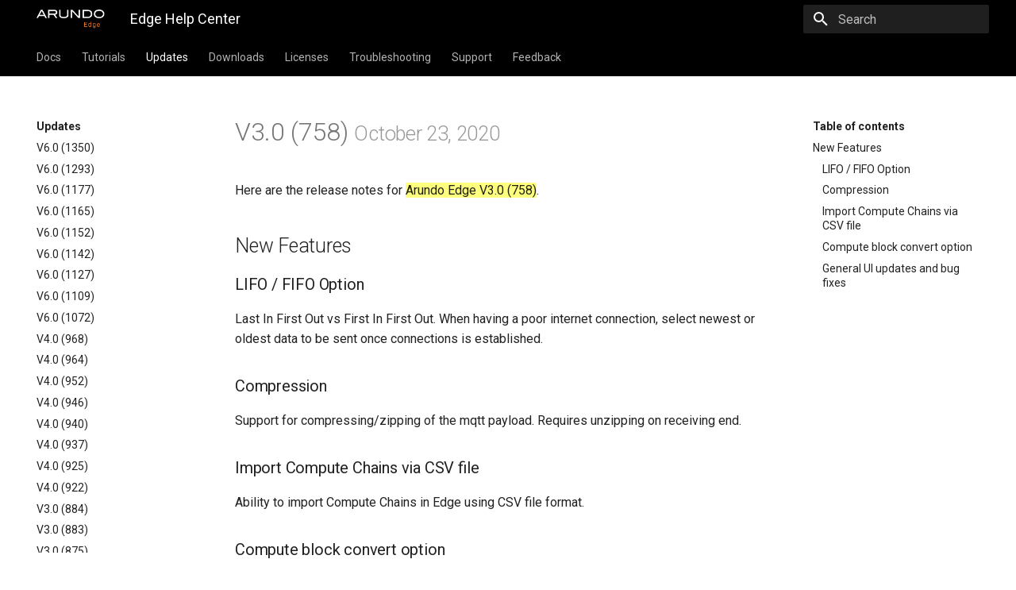

--- FILE ---
content_type: text/html
request_url: https://edgedocs.arundo.com/release-notes/V3.0-758/
body_size: 7006
content:
<!doctype html><html lang=en class=no-js> <head><meta charset=utf-8><meta name=viewport content="width=device-width,initial-scale=1"><meta name=description content="Documentation and tutorials for Arundo Edge"><meta name=author content="Andy Graham"><link rel=icon href=../../assets/images/favicon.ico><meta name=generator content="mkdocs-1.4.2, mkdocs-material-7.2.8"><title>V3.0 (758) - Edge Help Center</title><link rel=stylesheet href=../../assets/stylesheets/main.92558b1b.min.css><link rel=stylesheet href=../../assets/stylesheets/palette.3f5d1f46.min.css><meta name=theme-color content=#000000><link rel=preconnect href=https://fonts.gstatic.com crossorigin><link rel=stylesheet href="https://fonts.googleapis.com/css?family=Roboto:300,400,400i,700%7CRoboto+Mono&display=fallback"><style>:root{--md-text-font-family:"Roboto";--md-code-font-family:"Roboto Mono"}</style><link rel=stylesheet href=../../stylesheets/custom.css></head> <body dir=ltr data-md-color-scheme=default data-md-color-primary=black data-md-color-accent=orange> <script type="0f7a1a6401df51a6c392e18e-text/javascript">function __prefix(e){return new URL("../..",location).pathname+"."+e}function __get(e,t=localStorage){return JSON.parse(t.getItem(__prefix(e)))}</script> <input class=md-toggle data-md-toggle=drawer type=checkbox id=__drawer autocomplete=off> <input class=md-toggle data-md-toggle=search type=checkbox id=__search autocomplete=off> <label class=md-overlay for=__drawer></label> <div data-md-component=skip> <a href=#v30-758-october-23-2020 class=md-skip> Skip to content </a> </div> <div data-md-component=announce> </div> <!-- Header --> <header class=md-header data-md-component=header> <nav class="md-header__inner md-grid" aria-label=Header> <!-- Link to home --> <a href title="Edge Help Center" class="md-header__button md-logo" aria-label="Edge Help Center"> <!-- Logo --> <img class=arundo__logo src=../../assets/images/arundo-edge-logo.png aria-label="DataSeer Logo"> </a> <!-- Button to open drawer --> <label class="md-header__button md-icon" for=__drawer> <svg xmlns=http://www.w3.org/2000/svg viewbox="0 0 24 24"><path d="M3 6h18v2H3V6m0 5h18v2H3v-2m0 5h18v2H3v-2z"/></svg> </label> <!-- Header title --> <div class=md-header__title data-md-component=header-title> <div class=md-header__ellipsis> <div class=md-header__topic> <span class=md-ellipsis> Edge Help Center </span> </div> <div class=md-header__topic data-md-component=header-topic> <span class=md-ellipsis> V3.0 (758) </span> </div> </div> </div> <!-- Header options --> <div class=md-header__options> <!-- Switch to toggle language --> </div> <!-- Button to open search modal --> <label class="md-header__button md-icon" for=__search> <svg xmlns=http://www.w3.org/2000/svg viewbox="0 0 24 24"><path d="M9.5 3A6.5 6.5 0 0 1 16 9.5c0 1.61-.59 3.09-1.56 4.23l.27.27h.79l5 5-1.5 1.5-5-5v-.79l-.27-.27A6.516 6.516 0 0 1 9.5 16 6.5 6.5 0 0 1 3 9.5 6.5 6.5 0 0 1 9.5 3m0 2C7 5 5 7 5 9.5S7 14 9.5 14 14 12 14 9.5 12 5 9.5 5z"/></svg> </label> <!-- Search interface --> <div class=md-search data-md-component=search role=dialog> <label class=md-search__overlay for=__search></label> <div class=md-search__inner role=search> <form class=md-search__form name=search> <input type=text class=md-search__input name=query aria-label=Search placeholder=Search autocapitalize=off autocorrect=off autocomplete=off spellcheck=false data-md-component=search-query required> <label class="md-search__icon md-icon" for=__search> <svg xmlns=http://www.w3.org/2000/svg viewbox="0 0 24 24"><path d="M9.5 3A6.5 6.5 0 0 1 16 9.5c0 1.61-.59 3.09-1.56 4.23l.27.27h.79l5 5-1.5 1.5-5-5v-.79l-.27-.27A6.516 6.516 0 0 1 9.5 16 6.5 6.5 0 0 1 3 9.5 6.5 6.5 0 0 1 9.5 3m0 2C7 5 5 7 5 9.5S7 14 9.5 14 14 12 14 9.5 12 5 9.5 5z"/></svg> <svg xmlns=http://www.w3.org/2000/svg viewbox="0 0 24 24"><path d="M20 11v2H8l5.5 5.5-1.42 1.42L4.16 12l7.92-7.92L13.5 5.5 8 11h12z"/></svg> </label> <nav class=md-search__options aria-label=Search> <button type=reset class="md-search__icon md-icon" aria-label=Clear tabindex=-1> <svg xmlns=http://www.w3.org/2000/svg viewbox="0 0 24 24"><path d="M19 6.41 17.59 5 12 10.59 6.41 5 5 6.41 10.59 12 5 17.59 6.41 19 12 13.41 17.59 19 19 17.59 13.41 12 19 6.41z"/></svg> </button> </nav> </form> <div class=md-search__output> <div class=md-search__scrollwrap data-md-scrollfix> <div class=md-search-result data-md-component=search-result> <div class=md-search-result__meta> Initializing search </div> <ol class=md-search-result__list></ol> </div> </div> </div> </div> </div> <!-- Repository information --> </nav> </header> <div class=md-container data-md-component=container> <nav class=md-tabs aria-label=Tabs data-md-component=tabs> <div class="md-tabs__inner md-grid"> <ul class=md-tabs__list> <li class=md-tabs__item> <a href=../.. class=md-tabs__link> Docs </a> </li> <li class=md-tabs__item> <a href=../../tutorials/ class=md-tabs__link> Tutorials </a> </li> <li class=md-tabs__item> <a href=../V6.0-1350/ class="md-tabs__link md-tabs__link--active"> Updates </a> </li> <li class=md-tabs__item> <a href=https://downloads.edge.arundo.com/ class=md-tabs__link> Downloads </a> </li> <li class=md-tabs__item> <a href=https://arundo.atlassian.net/servicedesk/customer/portal/1/group/20/create/49 class=md-tabs__link> Licenses </a> </li> <li class=md-tabs__item> <a href=../../troubleshooting/ class=md-tabs__link> Troubleshooting </a> </li> <li class=md-tabs__item> <a href=https://arundo.atlassian.net/servicedesk/customer/portal/1/group/8/create/1 class=md-tabs__link> Support </a> </li> <li class=md-tabs__item> <a href=https://arundo.atlassian.net/servicedesk/customer/portal/1/group/8/create/50 class=md-tabs__link> Feedback </a> </li> </ul> </div> </nav> <main class=md-main data-md-component=main> <div class="md-main__inner md-grid"> <div class="md-sidebar md-sidebar--primary" data-md-component=sidebar data-md-type=navigation> <div class=md-sidebar__scrollwrap> <div class=md-sidebar__inner> <nav class="md-nav md-nav--primary md-nav--lifted" aria-label=Navigation data-md-level=0> <label class=md-nav__title for=__drawer> <a href=../.. title="Edge Help Center" class="md-nav__button md-logo" aria-label="Edge Help Center" data-md-component=logo> <!-- Logo --> <img class=arundo__logo src=../../assets/images/arundo-edge-logo.png aria-label="DataSeer Logo"> </a> Edge Help Center </label> <ul class=md-nav__list data-md-scrollfix> <li class="md-nav__item md-nav__item--nested"> <input class="md-nav__toggle md-toggle" data-md-toggle=__nav_1 type=checkbox id=__nav_1> <label class=md-nav__link for=__nav_1> Docs <span class="md-nav__icon md-icon"></span> </label> <nav class=md-nav aria-label=Docs data-md-level=1> <label class=md-nav__title for=__nav_1> <span class="md-nav__icon md-icon"></span> Docs </label> <ul class=md-nav__list data-md-scrollfix> <li class=md-nav__item> <a href=../.. class=md-nav__link> Home </a> </li> <li class=md-nav__item> <a href=../../videos/ class=md-nav__link> Intro Videos </a> </li> <li class=md-nav__item> <a href=../../system-requirements/ class=md-nav__link> System Requirements </a> </li> <li class="md-nav__item md-nav__item--nested"> <input class="md-nav__toggle md-toggle" data-md-toggle=__nav_1_4 type=checkbox id=__nav_1_4> <label class=md-nav__link for=__nav_1_4> Setup <span class="md-nav__icon md-icon"></span> </label> <nav class=md-nav aria-label=Setup data-md-level=2> <label class=md-nav__title for=__nav_1_4> <span class="md-nav__icon md-icon"></span> Setup </label> <ul class=md-nav__list data-md-scrollfix> <li class=md-nav__item> <a href=../../setup/installation/ class=md-nav__link> Installation </a> </li> <li class=md-nav__item> <a href=../../setup/upgrades/ class=md-nav__link> Upgrades </a> </li> <li class=md-nav__item> <a href=../../setup/licenses/ class=md-nav__link> Licenses </a> </li> </ul> </nav> </li> <li class="md-nav__item md-nav__item--nested"> <input class="md-nav__toggle md-toggle" data-md-toggle=__nav_1_5 type=checkbox id=__nav_1_5> <label class=md-nav__link for=__nav_1_5> Edge <span class="md-nav__icon md-icon"></span> </label> <nav class=md-nav aria-label=Edge data-md-level=2> <label class=md-nav__title for=__nav_1_5> <span class="md-nav__icon md-icon"></span> Edge </label> <ul class=md-nav__list data-md-scrollfix> <li class=md-nav__item> <a href=../../edge-agent/ class=md-nav__link> Overview </a> </li> <li class=md-nav__item> <a href=../../edge-agent/accessing-edge-agent/ class=md-nav__link> Accessing Edge </a> </li> <li class=md-nav__item> <a href=../../edge-agent/getting-around/ class=md-nav__link> Getting Around </a> </li> <li class=md-nav__item> <a href=../../edge-agent/dashboard/ class=md-nav__link> Dashboard </a> </li> <li class="md-nav__item md-nav__item--nested"> <input class="md-nav__toggle md-toggle" data-md-toggle=__nav_1_5_5 type=checkbox id=__nav_1_5_5> <label class=md-nav__link for=__nav_1_5_5> Interfaces <span class="md-nav__icon md-icon"></span> </label> <nav class=md-nav aria-label=Interfaces data-md-level=3> <label class=md-nav__title for=__nav_1_5_5> <span class="md-nav__icon md-icon"></span> Interfaces </label> <ul class=md-nav__list data-md-scrollfix> <li class=md-nav__item> <a href=../../edge-agent/interfaces/ class=md-nav__link> Overview </a> </li> <li class=md-nav__item> <a href=../../edge-agent/interfaces/opc-ua/ class=md-nav__link> OPC UA </a> </li> <li class=md-nav__item> <a href=../../edge-agent/interfaces/modbus/ class=md-nav__link> Modbus </a> </li> <li class=md-nav__item> <a href=../../edge-agent/interfaces/cloud/ class=md-nav__link> Cloud </a> </li> <li class=md-nav__item> <a href=../../edge-agent/interfaces/sequence/ class=md-nav__link> Sequence </a> </li> <li class=md-nav__item> <a href=../../edge-agent/interfaces/simulator/ class=md-nav__link> Simulator </a> </li> </ul> </nav> </li> <li class="md-nav__item md-nav__item--nested"> <input class="md-nav__toggle md-toggle" data-md-toggle=__nav_1_5_6 type=checkbox id=__nav_1_5_6> <label class=md-nav__link for=__nav_1_5_6> Compute Chain <span class="md-nav__icon md-icon"></span> </label> <nav class=md-nav aria-label="Compute Chain" data-md-level=3> <label class=md-nav__title for=__nav_1_5_6> <span class="md-nav__icon md-icon"></span> Compute Chain </label> <ul class=md-nav__list data-md-scrollfix> <li class=md-nav__item> <a href=../../edge-agent/compute-chain/ class=md-nav__link> Overview </a> </li> <li class=md-nav__item> <a href=../../edge-agent/compute-chain/compute-blocks/ class=md-nav__link> Compute Blocks </a> </li> <li class=md-nav__item> <a href=../../edge-agent/compute-chain/models/ class=md-nav__link> Models </a> </li> </ul> </nav> </li> <li class=md-nav__item> <a href=../../edge-agent/deployments/ class=md-nav__link> Deployments </a> </li> <li class=md-nav__item> <a href=../../edge-agent/viewer/ class=md-nav__link> Viewer </a> </li> <li class=md-nav__item> <a href=../../edge-agent/logs/ class=md-nav__link> Logs </a> </li> <li class=md-nav__item> <a href=../../edge-agent/settings/ class=md-nav__link> Settings </a> </li> <li class=md-nav__item> <a href=../../edge-agent/system-administration/ class=md-nav__link> System Administration </a> </li> </ul> </nav> </li> <li class=md-nav__item> <a href=../../edge-manager/ class=md-nav__link> Edge Manager </a> </li> <li class=md-nav__item> <a href=../../edge-client/ class=md-nav__link> Edge Client </a> </li> <li class=md-nav__item> <a href=../../edge-cli/ class=md-nav__link> Edge CLI </a> </li> </ul> </nav> </li> <li class="md-nav__item md-nav__item--nested"> <input class="md-nav__toggle md-toggle" data-md-toggle=__nav_2 type=checkbox id=__nav_2> <label class=md-nav__link for=__nav_2> Tutorials <span class="md-nav__icon md-icon"></span> </label> <nav class=md-nav aria-label=Tutorials data-md-level=1> <label class=md-nav__title for=__nav_2> <span class="md-nav__icon md-icon"></span> Tutorials </label> <ul class=md-nav__list data-md-scrollfix> <li class=md-nav__item> <a href=../../tutorials/ class=md-nav__link> Library </a> </li> <li class=md-nav__item> <a href=../../tutorials/setting-up-a-simulator/ class=md-nav__link> Setting Up a Simulator </a> </li> <li class=md-nav__item> <a href=../../tutorials/building-a-compute-block/ class=md-nav__link> Building a Compute Block </a> </li> </ul> </nav> </li> <li class="md-nav__item md-nav__item--active md-nav__item--nested"> <input class="md-nav__toggle md-toggle" data-md-toggle=__nav_3 type=checkbox id=__nav_3 checked> <label class=md-nav__link for=__nav_3> Updates <span class="md-nav__icon md-icon"></span> </label> <nav class=md-nav aria-label=Updates data-md-level=1> <label class=md-nav__title for=__nav_3> <span class="md-nav__icon md-icon"></span> Updates </label> <ul class=md-nav__list data-md-scrollfix> <li class=md-nav__item> <a href=../V6.0-1350/ class=md-nav__link> V6.0 (1350) </a> </li> <li class=md-nav__item> <a href=../V6.0-1293/ class=md-nav__link> V6.0 (1293) </a> </li> <li class=md-nav__item> <a href=../V6.0-1177/ class=md-nav__link> V6.0 (1177) </a> </li> <li class=md-nav__item> <a href=../V6.0-1165/ class=md-nav__link> V6.0 (1165) </a> </li> <li class=md-nav__item> <a href=../V6.0-1152/ class=md-nav__link> V6.0 (1152) </a> </li> <li class=md-nav__item> <a href=../V6.0-1142/ class=md-nav__link> V6.0 (1142) </a> </li> <li class=md-nav__item> <a href=../V6.0-1127/ class=md-nav__link> V6.0 (1127) </a> </li> <li class=md-nav__item> <a href=../V6.0-1109/ class=md-nav__link> V6.0 (1109) </a> </li> <li class=md-nav__item> <a href=../V6.0-1072/ class=md-nav__link> V6.0 (1072) </a> </li> <li class=md-nav__item> <a href=../V4.0-968/ class=md-nav__link> V4.0 (968) </a> </li> <li class=md-nav__item> <a href=../V4.0-964/ class=md-nav__link> V4.0 (964) </a> </li> <li class=md-nav__item> <a href=../V4.0-952/ class=md-nav__link> V4.0 (952) </a> </li> <li class=md-nav__item> <a href=../V4.0-946/ class=md-nav__link> V4.0 (946) </a> </li> <li class=md-nav__item> <a href=../V4.0-940/ class=md-nav__link> V4.0 (940) </a> </li> <li class=md-nav__item> <a href=../V4.0-937/ class=md-nav__link> V4.0 (937) </a> </li> <li class=md-nav__item> <a href=../V4.0-925/ class=md-nav__link> V4.0 (925) </a> </li> <li class=md-nav__item> <a href=../V4.0-922/ class=md-nav__link> V4.0 (922) </a> </li> <li class=md-nav__item> <a href=../V3.0-884/ class=md-nav__link> V3.0 (884) </a> </li> <li class=md-nav__item> <a href=../V3.0-883/ class=md-nav__link> V3.0 (883) </a> </li> <li class=md-nav__item> <a href=../V3.0-875/ class=md-nav__link> V3.0 (875) </a> </li> <li class=md-nav__item> <a href=../V3.0-808/ class=md-nav__link> V3.0 (808) </a> </li> <li class="md-nav__item md-nav__item--active"> <input class="md-nav__toggle md-toggle" data-md-toggle=toc type=checkbox id=__toc> <label class="md-nav__link md-nav__link--active" for=__toc> V3.0 (758) <span class="md-nav__icon md-icon"></span> </label> <a href=./ class="md-nav__link md-nav__link--active"> V3.0 (758) </a> <nav class="md-nav md-nav--secondary" aria-label="Table of contents"> <label class=md-nav__title for=__toc> <span class="md-nav__icon md-icon"></span> Table of contents </label> <ul class=md-nav__list data-md-component=toc data-md-scrollfix> <li class=md-nav__item> <a href=#new-features class=md-nav__link> New Features </a> <nav class=md-nav aria-label="New Features"> <ul class=md-nav__list> <li class=md-nav__item> <a href=#lifo-fifo-option class=md-nav__link> LIFO / FIFO Option </a> </li> <li class=md-nav__item> <a href=#compression class=md-nav__link> Compression </a> </li> <li class=md-nav__item> <a href=#import-compute-chains-via-csv-file class=md-nav__link> Import Compute Chains via CSV file </a> </li> <li class=md-nav__item> <a href=#compute-block-convert-option class=md-nav__link> Compute block convert option </a> </li> <li class=md-nav__item> <a href=#general-ui-updates-and-bug-fixes class=md-nav__link> General UI updates and bug fixes </a> </li> </ul> </nav> </li> </ul> </nav> </li> <li class=md-nav__item> <a href=../V3.0-690/ class=md-nav__link> V3.0 (690) </a> </li> <li class=md-nav__item> <a href=../V3.0-686/ class=md-nav__link> V3.0 (686) </a> </li> <li class=md-nav__item> <a href=../V2.0-662/ class=md-nav__link> V2.0 (662) </a> </li> <li class=md-nav__item> <a href=../V2.0-657/ class=md-nav__link> V2.0 (657) </a> </li> <li class=md-nav__item> <a href=../V2.0-655/ class=md-nav__link> V2.0 (655) </a> </li> <li class=md-nav__item> <a href=../V2.0-620/ class=md-nav__link> V2.0 (620) </a> </li> <li class=md-nav__item> <a href=../V2.0-591/ class=md-nav__link> V2.0 (591) </a> </li> <li class=md-nav__item> <a href=../V2.0-584/ class=md-nav__link> V2.0 (584) </a> </li> <li class=md-nav__item> <a href=../V2.0-565/ class=md-nav__link> V2.0 (565) </a> </li> <li class=md-nav__item> <a href=../V2.0-548/ class=md-nav__link> V2.0 (548) </a> </li> <li class=md-nav__item> <a href=../V2.0-533/ class=md-nav__link> V2.0 (533) </a> </li> <li class=md-nav__item> <a href=../V2.0-522/ class=md-nav__link> V2.0 (522) </a> </li> </ul> </nav> </li> <li class="md-nav__item md-nav__item--nested"> <input class="md-nav__toggle md-toggle" data-md-toggle=__nav_4 type=checkbox id=__nav_4> <label class=md-nav__link for=__nav_4> Downloads <span class="md-nav__icon md-icon"></span> </label> <nav class=md-nav aria-label=Downloads data-md-level=1> <label class=md-nav__title for=__nav_4> <span class="md-nav__icon md-icon"></span> Downloads </label> <ul class=md-nav__list data-md-scrollfix> <li class=md-nav__item> <a href=https://downloads.edge.arundo.com/ class=md-nav__link> Download Edge </a> </li> </ul> </nav> </li> <li class="md-nav__item md-nav__item--nested"> <input class="md-nav__toggle md-toggle" data-md-toggle=__nav_5 type=checkbox id=__nav_5> <label class=md-nav__link for=__nav_5> Licenses <span class="md-nav__icon md-icon"></span> </label> <nav class=md-nav aria-label=Licenses data-md-level=1> <label class=md-nav__title for=__nav_5> <span class="md-nav__icon md-icon"></span> Licenses </label> <ul class=md-nav__list data-md-scrollfix> <li class=md-nav__item> <a href=https://arundo.atlassian.net/servicedesk/customer/portal/1/group/20/create/49 class=md-nav__link> Get Licenses </a> </li> </ul> </nav> </li> <li class="md-nav__item md-nav__item--nested"> <input class="md-nav__toggle md-toggle" data-md-toggle=__nav_6 type=checkbox id=__nav_6> <label class=md-nav__link for=__nav_6> Troubleshooting <span class="md-nav__icon md-icon"></span> </label> <nav class=md-nav aria-label=Troubleshooting data-md-level=1> <label class=md-nav__title for=__nav_6> <span class="md-nav__icon md-icon"></span> Troubleshooting </label> <ul class=md-nav__list data-md-scrollfix> <li class=md-nav__item> <a href=../../troubleshooting/ class=md-nav__link> Troubleshooting Guide </a> </li> </ul> </nav> </li> <li class="md-nav__item md-nav__item--nested"> <input class="md-nav__toggle md-toggle" data-md-toggle=__nav_7 type=checkbox id=__nav_7> <label class=md-nav__link for=__nav_7> Support <span class="md-nav__icon md-icon"></span> </label> <nav class=md-nav aria-label=Support data-md-level=1> <label class=md-nav__title for=__nav_7> <span class="md-nav__icon md-icon"></span> Support </label> <ul class=md-nav__list data-md-scrollfix> <li class=md-nav__item> <a href=https://arundo.atlassian.net/servicedesk/customer/portal/1/group/8/create/1 class=md-nav__link> Get Support </a> </li> </ul> </nav> </li> <li class="md-nav__item md-nav__item--nested"> <input class="md-nav__toggle md-toggle" data-md-toggle=__nav_8 type=checkbox id=__nav_8> <label class=md-nav__link for=__nav_8> Feedback <span class="md-nav__icon md-icon"></span> </label> <nav class=md-nav aria-label=Feedback data-md-level=1> <label class=md-nav__title for=__nav_8> <span class="md-nav__icon md-icon"></span> Feedback </label> <ul class=md-nav__list data-md-scrollfix> <li class=md-nav__item> <a href=https://arundo.atlassian.net/servicedesk/customer/portal/1/group/8/create/50 class=md-nav__link> Send Feedback </a> </li> </ul> </nav> </li> </ul> </nav> </div> </div> </div> <div class="md-sidebar md-sidebar--secondary" data-md-component=sidebar data-md-type=toc> <div class=md-sidebar__scrollwrap> <div class=md-sidebar__inner> <nav class="md-nav md-nav--secondary" aria-label="Table of contents"> <label class=md-nav__title for=__toc> <span class="md-nav__icon md-icon"></span> Table of contents </label> <ul class=md-nav__list data-md-component=toc data-md-scrollfix> <li class=md-nav__item> <a href=#new-features class=md-nav__link> New Features </a> <nav class=md-nav aria-label="New Features"> <ul class=md-nav__list> <li class=md-nav__item> <a href=#lifo-fifo-option class=md-nav__link> LIFO / FIFO Option </a> </li> <li class=md-nav__item> <a href=#compression class=md-nav__link> Compression </a> </li> <li class=md-nav__item> <a href=#import-compute-chains-via-csv-file class=md-nav__link> Import Compute Chains via CSV file </a> </li> <li class=md-nav__item> <a href=#compute-block-convert-option class=md-nav__link> Compute block convert option </a> </li> <li class=md-nav__item> <a href=#general-ui-updates-and-bug-fixes class=md-nav__link> General UI updates and bug fixes </a> </li> </ul> </nav> </li> </ul> </nav> </div> </div> </div> <div class=md-content data-md-component=content> <article class="md-content__inner md-typeset"> <h1 id=v30-758-october-23-2020>V3.0 (758) <small>October 23, 2020</small><a class=headerlink href=#v30-758-october-23-2020 title="Permanent link">&para;</a></h1> <p>Here are the release notes for <mark class=critic>Arundo Edge V3.0 (758)</mark>.</p> <h2 id=new-features>New Features<a class=headerlink href=#new-features title="Permanent link">&para;</a></h2> <h3 id=lifo-fifo-option>LIFO / FIFO Option<a class=headerlink href=#lifo-fifo-option title="Permanent link">&para;</a></h3> <p>Last In First Out vs First In First Out. When having a poor internet connection, select newest or oldest data to be sent once connections is established.</p> <h3 id=compression>Compression<a class=headerlink href=#compression title="Permanent link">&para;</a></h3> <p>Support for compressing/zipping of the mqtt payload. Requires unzipping on receiving end.</p> <h3 id=import-compute-chains-via-csv-file>Import Compute Chains via CSV file<a class=headerlink href=#import-compute-chains-via-csv-file title="Permanent link">&para;</a></h3> <p>Ability to import Compute Chains in Edge using CSV file format.</p> <h3 id=compute-block-convert-option>Compute block convert option<a class=headerlink href=#compute-block-convert-option title="Permanent link">&para;</a></h3> <p>When creating a compute block, users can select that the compute block is a conversion. This will disable multiple inputs and outputs and keep the mapping as 1-1. The timestamp from input tag will be carried through to the output (converted) tag.</p> <h3 id=general-ui-updates-and-bug-fixes>General UI updates and bug fixes<a class=headerlink href=#general-ui-updates-and-bug-fixes title="Permanent link">&para;</a></h3> <p>General UI updates, performance optimisations and bug fixes.</p> <hr> <div class=md-source-date> <small> Last update: <span class="git-revision-date-localized-plugin git-revision-date-localized-plugin-date">December 22, 2021</span> </small> </div> </article> </div> </div> </main> <!-- Application footer --> <footer class=md-footer> <!-- Link to previous and/or next page --> <nav class="md-footer__inner md-grid" aria-label=Footer> <!-- Link to previous page --> <a href=../V3.0-808/ class="md-footer__link md-footer__link--prev" rel=prev> <div class="md-footer__button md-icon"> <svg xmlns=http://www.w3.org/2000/svg viewbox="0 0 24 24"><path d="M20 11v2H8l5.5 5.5-1.42 1.42L4.16 12l7.92-7.92L13.5 5.5 8 11h12z"/></svg> </div> <div class=md-footer__title> <div class=md-ellipsis> <span class=md-footer__direction> Previous </span> V3.0 (808) </div> </div> </a> <!-- Link to next page --> <a href=../V3.0-690/ class="md-footer__link md-footer__link--next" rel=next> <div class=md-footer__title> <div class=md-ellipsis> <span class=md-footer__direction> Next </span> V3.0 (690) </div> </div> <div class="md-footer__button md-icon"> <svg xmlns=http://www.w3.org/2000/svg viewbox="0 0 24 24"><path d="M4 11v2h12l-5.5 5.5 1.42 1.42L19.84 12l-7.92-7.92L10.5 5.5 16 11H4z"/></svg> </div> </a> </nav> <!-- Further information --> <div class="md-footer-meta md-typeset"> <div class="md-footer-meta__inner md-grid"> <!-- Copyright and theme information --> <div class=md-footer-copyright> <div class=md-footer-copyright__highlight> Powered by <a href=https://www.arundo.com target=_blank rel=noopener>Arundo Analytics</a> </div> <div class=md-footer-copyright__highlight> Powerful, proven IIoT technology </div> </div> <!-- Social links --> <!-- Social links in footer --> <div class=md-footer-social> <a href=https://www.arundo.com/products/arundo-edge-agent target=_blank rel=noopener title="Learn more about Edge" class=md-footer-social__link> <svg xmlns=http://www.w3.org/2000/svg viewbox="0 0 496 512"><path d="M248 8C111.03 8 0 119.03 0 256s111.03 248 248 248 248-111.03 248-248S384.97 8 248 8zm82.29 357.6c-3.9 3.88-7.99 7.95-11.31 11.28-2.99 3-5.1 6.7-6.17 10.71-1.51 5.66-2.73 11.38-4.77 16.87l-17.39 46.85c-13.76 3-28 4.69-42.65 4.69v-27.38c1.69-12.62-7.64-36.26-22.63-51.25-6-6-9.37-14.14-9.37-22.63v-32.01c0-11.64-6.27-22.34-16.46-27.97-14.37-7.95-34.81-19.06-48.81-26.11-11.48-5.78-22.1-13.14-31.65-21.75l-.8-.72a114.792 114.792 0 0 1-18.06-20.74c-9.38-13.77-24.66-36.42-34.59-51.14 20.47-45.5 57.36-82.04 103.2-101.89l24.01 12.01C203.48 89.74 216 82.01 216 70.11v-11.3c7.99-1.29 16.12-2.11 24.39-2.42l28.3 28.3c6.25 6.25 6.25 16.38 0 22.63L264 112l-10.34 10.34c-3.12 3.12-3.12 8.19 0 11.31l4.69 4.69c3.12 3.12 3.12 8.19 0 11.31l-8 8a8.008 8.008 0 0 1-5.66 2.34h-8.99c-2.08 0-4.08.81-5.58 2.27l-9.92 9.65a8.008 8.008 0 0 0-1.58 9.31l15.59 31.19c2.66 5.32-1.21 11.58-7.15 11.58h-5.64c-1.93 0-3.79-.7-5.24-1.96l-9.28-8.06a16.017 16.017 0 0 0-15.55-3.1l-31.17 10.39a11.95 11.95 0 0 0-8.17 11.34c0 4.53 2.56 8.66 6.61 10.69l11.08 5.54c9.41 4.71 19.79 7.16 30.31 7.16s22.59 27.29 32 32h66.75c8.49 0 16.62 3.37 22.63 9.37l13.69 13.69a30.503 30.503 0 0 1 8.93 21.57 46.536 46.536 0 0 1-13.72 32.98zM417 274.25c-5.79-1.45-10.84-5-14.15-9.97l-17.98-26.97a23.97 23.97 0 0 1 0-26.62l19.59-29.38c2.32-3.47 5.5-6.29 9.24-8.15l12.98-6.49C440.2 193.59 448 223.87 448 256c0 8.67-.74 17.16-1.82 25.54L417 274.25z"/></svg> </a> <a href=https://downloads.edge.arundo.com/ target=_blank rel=noopener title="Download the latest Edge installers" class=md-footer-social__link> <svg xmlns=http://www.w3.org/2000/svg viewbox="0 0 512 512"><path d="M216 0h80c13.3 0 24 10.7 24 24v168h87.7c17.8 0 26.7 21.5 14.1 34.1L269.7 378.3c-7.5 7.5-19.8 7.5-27.3 0L90.1 226.1c-12.6-12.6-3.7-34.1 14.1-34.1H192V24c0-13.3 10.7-24 24-24zm296 376v112c0 13.3-10.7 24-24 24H24c-13.3 0-24-10.7-24-24V376c0-13.3 10.7-24 24-24h146.7l49 49c20.1 20.1 52.5 20.1 72.6 0l49-49H488c13.3 0 24 10.7 24 24zm-124 88c0-11-9-20-20-20s-20 9-20 20 9 20 20 20 20-9 20-20zm64 0c0-11-9-20-20-20s-20 9-20 20 9 20 20 20 20-9 20-20z"/></svg> </a> <a href=https://arundo.atlassian.net/servicedesk/customer/portal/1/group/20/create/49 target=_blank rel=noopener title="Get Edge licenses for your devices" class=md-footer-social__link> <svg xmlns=http://www.w3.org/2000/svg viewbox="0 0 512 512"><path d="m458.622 255.92 45.985-45.005c13.708-12.977 7.316-36.039-10.664-40.339l-62.65-15.99 17.661-62.015c4.991-17.838-11.829-34.663-29.661-29.671l-61.994 17.667-15.984-62.671C337.085.197 313.765-6.276 300.99 7.228L256 53.57 211.011 7.229c-12.63-13.351-36.047-7.234-40.325 10.668l-15.984 62.671-61.995-17.667C74.87 57.907 58.056 74.738 63.046 92.572l17.661 62.015-62.65 15.99C.069 174.878-6.31 197.944 7.392 210.915l45.985 45.005-45.985 45.004c-13.708 12.977-7.316 36.039 10.664 40.339l62.65 15.99-17.661 62.015c-4.991 17.838 11.829 34.663 29.661 29.671l61.994-17.667 15.984 62.671c4.439 18.575 27.696 24.018 40.325 10.668L256 458.61l44.989 46.001c12.5 13.488 35.987 7.486 40.325-10.668l15.984-62.671 61.994 17.667c17.836 4.994 34.651-11.837 29.661-29.671l-17.661-62.015 62.65-15.99c17.987-4.302 24.366-27.367 10.664-40.339l-45.984-45.004z"/></svg> </a> <a href=https://arundo.atlassian.net/servicedesk/customer/portal/1/group/8/create/1 target=_blank rel=noopener title="Get technical support or ask a question" class=md-footer-social__link> <svg xmlns=http://www.w3.org/2000/svg viewbox="0 0 512 512"><path d="M256 8C119.033 8 8 119.033 8 256s111.033 248 248 248 248-111.033 248-248S392.967 8 256 8zm173.696 119.559-63.399 63.399c-10.987-18.559-26.67-34.252-45.255-45.255l63.399-63.399a218.396 218.396 0 0 1 45.255 45.255zM256 352c-53.019 0-96-42.981-96-96s42.981-96 96-96 96 42.981 96 96-42.981 96-96 96zM127.559 82.304l63.399 63.399c-18.559 10.987-34.252 26.67-45.255 45.255l-63.399-63.399a218.372 218.372 0 0 1 45.255-45.255zM82.304 384.441l63.399-63.399c10.987 18.559 26.67 34.252 45.255 45.255l-63.399 63.399a218.396 218.396 0 0 1-45.255-45.255zm302.137 45.255-63.399-63.399c18.559-10.987 34.252-26.67 45.255-45.255l63.399 63.399a218.403 218.403 0 0 1-45.255 45.255z"/></svg> </a> <a href=https://arundo.atlassian.net/servicedesk/customer/portal/1/group/8/create/50 target=_blank rel=noopener title="Send us feedback about your experience" class=md-footer-social__link> <svg xmlns=http://www.w3.org/2000/svg viewbox="0 0 576 512"><path d="M576 240c0-23.63-12.95-44.04-32-55.12V32.01C544 23.26 537.02 0 512 0c-7.12 0-14.19 2.38-19.98 7.02l-85.03 68.03C364.28 109.19 310.66 128 256 128H64c-35.35 0-64 28.65-64 64v96c0 35.35 28.65 64 64 64h33.7c-1.39 10.48-2.18 21.14-2.18 32 0 39.77 9.26 77.35 25.56 110.94 5.19 10.69 16.52 17.06 28.4 17.06h74.28c26.05 0 41.69-29.84 25.9-50.56-16.4-21.52-26.15-48.36-26.15-77.44 0-11.11 1.62-21.79 4.41-32H256c54.66 0 108.28 18.81 150.98 52.95l85.03 68.03a32.023 32.023 0 0 0 19.98 7.02c24.92 0 32-22.78 32-32V295.13C563.05 284.04 576 263.63 576 240zm-96 141.42-33.05-26.44C392.95 311.78 325.12 288 256 288v-96c69.12 0 136.95-23.78 190.95-66.98L480 98.58v282.84z"/></svg> </a> </div> </div> </div> </footer> </div> <div class=md-dialog data-md-component=dialog> <div class="md-dialog__inner md-typeset"></div> </div> <script id=__config type=application/json>{"base": "../..", "features": ["navigation.tabs"], "search": "../../assets/javascripts/workers/search.94ec81fe.min.js", "translations": {"clipboard.copied": "Copied to clipboard", "clipboard.copy": "Copy to clipboard", "search.config.lang": "en", "search.config.pipeline": "trimmer, stopWordFilter", "search.config.separator": "[\\s\\-]+", "search.placeholder": "Search", "search.result.more.one": "1 more on this page", "search.result.more.other": "# more on this page", "search.result.none": "No matching documents", "search.result.one": "1 matching document", "search.result.other": "# matching documents", "search.result.placeholder": "Type to start searching", "search.result.term.missing": "Missing", "select.version.title": "Select version"}, "version": null}</script> <script src=../../assets/javascripts/bundle.48dfec6c.min.js type="0f7a1a6401df51a6c392e18e-text/javascript"></script> <script src="https://cdnjs.cloudflare.com/ajax/libs/mathjax/2.7.0/MathJax.js?config=TeX-MML-AM_CHTML" type="0f7a1a6401df51a6c392e18e-text/javascript"></script> <script src=https://cdnjs.cloudflare.com/ajax/libs/tablesort/5.2.1/tablesort.min.js type="0f7a1a6401df51a6c392e18e-text/javascript"></script> <script src=../../javascripts/tables.js type="0f7a1a6401df51a6c392e18e-text/javascript"></script> <script src=../../javascripts/readingTime.js type="0f7a1a6401df51a6c392e18e-text/javascript"></script> <script src="/cdn-cgi/scripts/7d0fa10a/cloudflare-static/rocket-loader.min.js" data-cf-settings="0f7a1a6401df51a6c392e18e-|49" defer></script></body> </html>

--- FILE ---
content_type: text/css
request_url: https://edgedocs.arundo.com/stylesheets/custom.css
body_size: 385
content:
[data-md-color-primary=black] {
  --md-primary-fg-color: #FB7E23;
  --md-primary-fg-color--light: rgb(250, 153, 83);
  --md-primary-fg-color--dark: rgb(211, 103, 27);
  --md-text-link-color: #FB7E23;
  --md-typeset-a-color: #FB7E23;
}

.arundo__logo {
    max-height: 1.2rem;
    width: auto !important;
}

.codehilite pre {
  white-space: pre-wrap;       /* css-3 */
  white-space: -moz-pre-wrap;  /* Mozilla, since 1999 */
  white-space: -pre-wrap;      /* Opera 4-6 */
  white-space: -o-pre-wrap;    /* Opera 7 */
  word-wrap: break-word;       /* Internet Explorer 5.5+ */
}

.read-estimate {
  opacity: 0.8;
  font-size: 0.8em;
  display: flex;
  align-items: center;
}

.read-estimate > p {
  margin-left: 12px;
}

.viewing-time {
  opacity: 0.8;
  font-size: 0.8em;
  display: flex;
  align-items: center;
}

--- FILE ---
content_type: text/javascript
request_url: https://edgedocs.arundo.com/assets/javascripts/bundle.48dfec6c.min.js
body_size: 27485
content:
(()=>{var ta=Object.create;var wt=Object.defineProperty;var ra=Object.getOwnPropertyDescriptor;var oa=Object.getOwnPropertyNames,Et=Object.getOwnPropertySymbols,na=Object.getPrototypeOf,sr=Object.prototype.hasOwnProperty,Br=Object.prototype.propertyIsEnumerable;var Jr=(e,t,r)=>t in e?wt(e,t,{enumerable:!0,configurable:!0,writable:!0,value:r}):e[t]=r,P=(e,t)=>{for(var r in t||(t={}))sr.call(t,r)&&Jr(e,r,t[r]);if(Et)for(var r of Et(t))Br.call(t,r)&&Jr(e,r,t[r]);return e};var ia=e=>wt(e,"__esModule",{value:!0});var cs=typeof require!="undefined"?require:e=>{throw new Error('Dynamic require of "'+e+'" is not supported')};var Yr=(e,t)=>{var r={};for(var o in e)sr.call(e,o)&&t.indexOf(o)<0&&(r[o]=e[o]);if(e!=null&&Et)for(var o of Et(e))t.indexOf(o)<0&&Br.call(e,o)&&(r[o]=e[o]);return r};var Tt=(e,t)=>()=>(t||e((t={exports:{}}).exports,t),t.exports);var aa=(e,t,r)=>{if(t&&typeof t=="object"||typeof t=="function")for(let o of oa(t))!sr.call(e,o)&&o!=="default"&&wt(e,o,{get:()=>t[o],enumerable:!(r=ra(t,o))||r.enumerable});return e},Ke=e=>aa(ia(wt(e!=null?ta(na(e)):{},"default",e&&e.__esModule&&"default"in e?{get:()=>e.default,enumerable:!0}:{value:e,enumerable:!0})),e);var Xr=Tt((cr,Gr)=>{(function(e,t){typeof cr=="object"&&typeof Gr!="undefined"?t():typeof define=="function"&&define.amd?define(t):t()})(cr,function(){"use strict";function e(r){var o=!0,n=!1,i=null,a={text:!0,search:!0,url:!0,tel:!0,email:!0,password:!0,number:!0,date:!0,month:!0,week:!0,time:!0,datetime:!0,"datetime-local":!0};function s(w){return!!(w&&w!==document&&w.nodeName!=="HTML"&&w.nodeName!=="BODY"&&"classList"in w&&"contains"in w.classList)}function c(w){var We=w.type,Te=w.tagName;return!!(Te==="INPUT"&&a[We]&&!w.readOnly||Te==="TEXTAREA"&&!w.readOnly||w.isContentEditable)}function l(w){w.classList.contains("focus-visible")||(w.classList.add("focus-visible"),w.setAttribute("data-focus-visible-added",""))}function p(w){!w.hasAttribute("data-focus-visible-added")||(w.classList.remove("focus-visible"),w.removeAttribute("data-focus-visible-added"))}function m(w){w.metaKey||w.altKey||w.ctrlKey||(s(r.activeElement)&&l(r.activeElement),o=!0)}function u(w){o=!1}function b(w){!s(w.target)||(o||c(w.target))&&l(w.target)}function v(w){!s(w.target)||(w.target.classList.contains("focus-visible")||w.target.hasAttribute("data-focus-visible-added"))&&(n=!0,window.clearTimeout(i),i=window.setTimeout(function(){n=!1},100),p(w.target))}function d(w){document.visibilityState==="hidden"&&(n&&(o=!0),$())}function $(){document.addEventListener("mousemove",j),document.addEventListener("mousedown",j),document.addEventListener("mouseup",j),document.addEventListener("pointermove",j),document.addEventListener("pointerdown",j),document.addEventListener("pointerup",j),document.addEventListener("touchmove",j),document.addEventListener("touchstart",j),document.addEventListener("touchend",j)}function z(){document.removeEventListener("mousemove",j),document.removeEventListener("mousedown",j),document.removeEventListener("mouseup",j),document.removeEventListener("pointermove",j),document.removeEventListener("pointerdown",j),document.removeEventListener("pointerup",j),document.removeEventListener("touchmove",j),document.removeEventListener("touchstart",j),document.removeEventListener("touchend",j)}function j(w){w.target.nodeName&&w.target.nodeName.toLowerCase()==="html"||(o=!1,z())}document.addEventListener("keydown",m,!0),document.addEventListener("mousedown",u,!0),document.addEventListener("pointerdown",u,!0),document.addEventListener("touchstart",u,!0),document.addEventListener("visibilitychange",d,!0),$(),r.addEventListener("focus",b,!0),r.addEventListener("blur",v,!0),r.nodeType===Node.DOCUMENT_FRAGMENT_NODE&&r.host?r.host.setAttribute("data-js-focus-visible",""):r.nodeType===Node.DOCUMENT_NODE&&(document.documentElement.classList.add("js-focus-visible"),document.documentElement.setAttribute("data-js-focus-visible",""))}if(typeof window!="undefined"&&typeof document!="undefined"){window.applyFocusVisiblePolyfill=e;var t;try{t=new CustomEvent("focus-visible-polyfill-ready")}catch(r){t=document.createEvent("CustomEvent"),t.initCustomEvent("focus-visible-polyfill-ready",!1,!1,{})}window.dispatchEvent(t)}typeof document!="undefined"&&e(document)})});var yo=Tt((ps,Mt)=>{/*! *****************************************************************************
Copyright (c) Microsoft Corporation.

Permission to use, copy, modify, and/or distribute this software for any
purpose with or without fee is hereby granted.

THE SOFTWARE IS PROVIDED "AS IS" AND THE AUTHOR DISCLAIMS ALL WARRANTIES WITH
REGARD TO THIS SOFTWARE INCLUDING ALL IMPLIED WARRANTIES OF MERCHANTABILITY
AND FITNESS. IN NO EVENT SHALL THE AUTHOR BE LIABLE FOR ANY SPECIAL, DIRECT,
INDIRECT, OR CONSEQUENTIAL DAMAGES OR ANY DAMAGES WHATSOEVER RESULTING FROM
LOSS OF USE, DATA OR PROFITS, WHETHER IN AN ACTION OF CONTRACT, NEGLIGENCE OR
OTHER TORTIOUS ACTION, ARISING OUT OF OR IN CONNECTION WITH THE USE OR
PERFORMANCE OF THIS SOFTWARE.
***************************************************************************** */var Zr,eo,to,ro,oo,no,io,ao,so,Ot,lr,co,lo,po,Be,uo,fo,mo,ho,bo,vo,xo,go,_t;(function(e){var t=typeof global=="object"?global:typeof self=="object"?self:typeof this=="object"?this:{};typeof define=="function"&&define.amd?define("tslib",["exports"],function(o){e(r(t,r(o)))}):typeof Mt=="object"&&typeof Mt.exports=="object"?e(r(t,r(Mt.exports))):e(r(t));function r(o,n){return o!==t&&(typeof Object.create=="function"?Object.defineProperty(o,"__esModule",{value:!0}):o.__esModule=!0),function(i,a){return o[i]=n?n(i,a):a}}})(function(e){var t=Object.setPrototypeOf||{__proto__:[]}instanceof Array&&function(o,n){o.__proto__=n}||function(o,n){for(var i in n)Object.prototype.hasOwnProperty.call(n,i)&&(o[i]=n[i])};Zr=function(o,n){if(typeof n!="function"&&n!==null)throw new TypeError("Class extends value "+String(n)+" is not a constructor or null");t(o,n);function i(){this.constructor=o}o.prototype=n===null?Object.create(n):(i.prototype=n.prototype,new i)},eo=Object.assign||function(o){for(var n,i=1,a=arguments.length;i<a;i++){n=arguments[i];for(var s in n)Object.prototype.hasOwnProperty.call(n,s)&&(o[s]=n[s])}return o},to=function(o,n){var i={};for(var a in o)Object.prototype.hasOwnProperty.call(o,a)&&n.indexOf(a)<0&&(i[a]=o[a]);if(o!=null&&typeof Object.getOwnPropertySymbols=="function")for(var s=0,a=Object.getOwnPropertySymbols(o);s<a.length;s++)n.indexOf(a[s])<0&&Object.prototype.propertyIsEnumerable.call(o,a[s])&&(i[a[s]]=o[a[s]]);return i},ro=function(o,n,i,a){var s=arguments.length,c=s<3?n:a===null?a=Object.getOwnPropertyDescriptor(n,i):a,l;if(typeof Reflect=="object"&&typeof Reflect.decorate=="function")c=Reflect.decorate(o,n,i,a);else for(var p=o.length-1;p>=0;p--)(l=o[p])&&(c=(s<3?l(c):s>3?l(n,i,c):l(n,i))||c);return s>3&&c&&Object.defineProperty(n,i,c),c},oo=function(o,n){return function(i,a){n(i,a,o)}},no=function(o,n){if(typeof Reflect=="object"&&typeof Reflect.metadata=="function")return Reflect.metadata(o,n)},io=function(o,n,i,a){function s(c){return c instanceof i?c:new i(function(l){l(c)})}return new(i||(i=Promise))(function(c,l){function p(b){try{u(a.next(b))}catch(v){l(v)}}function m(b){try{u(a.throw(b))}catch(v){l(v)}}function u(b){b.done?c(b.value):s(b.value).then(p,m)}u((a=a.apply(o,n||[])).next())})},ao=function(o,n){var i={label:0,sent:function(){if(c[0]&1)throw c[1];return c[1]},trys:[],ops:[]},a,s,c,l;return l={next:p(0),throw:p(1),return:p(2)},typeof Symbol=="function"&&(l[Symbol.iterator]=function(){return this}),l;function p(u){return function(b){return m([u,b])}}function m(u){if(a)throw new TypeError("Generator is already executing.");for(;i;)try{if(a=1,s&&(c=u[0]&2?s.return:u[0]?s.throw||((c=s.return)&&c.call(s),0):s.next)&&!(c=c.call(s,u[1])).done)return c;switch(s=0,c&&(u=[u[0]&2,c.value]),u[0]){case 0:case 1:c=u;break;case 4:return i.label++,{value:u[1],done:!1};case 5:i.label++,s=u[1],u=[0];continue;case 7:u=i.ops.pop(),i.trys.pop();continue;default:if(c=i.trys,!(c=c.length>0&&c[c.length-1])&&(u[0]===6||u[0]===2)){i=0;continue}if(u[0]===3&&(!c||u[1]>c[0]&&u[1]<c[3])){i.label=u[1];break}if(u[0]===6&&i.label<c[1]){i.label=c[1],c=u;break}if(c&&i.label<c[2]){i.label=c[2],i.ops.push(u);break}c[2]&&i.ops.pop(),i.trys.pop();continue}u=n.call(o,i)}catch(b){u=[6,b],s=0}finally{a=c=0}if(u[0]&5)throw u[1];return{value:u[0]?u[1]:void 0,done:!0}}},so=function(o,n){for(var i in o)i!=="default"&&!Object.prototype.hasOwnProperty.call(n,i)&&_t(n,o,i)},_t=Object.create?function(o,n,i,a){a===void 0&&(a=i),Object.defineProperty(o,a,{enumerable:!0,get:function(){return n[i]}})}:function(o,n,i,a){a===void 0&&(a=i),o[a]=n[i]},Ot=function(o){var n=typeof Symbol=="function"&&Symbol.iterator,i=n&&o[n],a=0;if(i)return i.call(o);if(o&&typeof o.length=="number")return{next:function(){return o&&a>=o.length&&(o=void 0),{value:o&&o[a++],done:!o}}};throw new TypeError(n?"Object is not iterable.":"Symbol.iterator is not defined.")},lr=function(o,n){var i=typeof Symbol=="function"&&o[Symbol.iterator];if(!i)return o;var a=i.call(o),s,c=[],l;try{for(;(n===void 0||n-- >0)&&!(s=a.next()).done;)c.push(s.value)}catch(p){l={error:p}}finally{try{s&&!s.done&&(i=a.return)&&i.call(a)}finally{if(l)throw l.error}}return c},co=function(){for(var o=[],n=0;n<arguments.length;n++)o=o.concat(lr(arguments[n]));return o},lo=function(){for(var o=0,n=0,i=arguments.length;n<i;n++)o+=arguments[n].length;for(var a=Array(o),s=0,n=0;n<i;n++)for(var c=arguments[n],l=0,p=c.length;l<p;l++,s++)a[s]=c[l];return a},po=function(o,n){for(var i=0,a=n.length,s=o.length;i<a;i++,s++)o[s]=n[i];return o},Be=function(o){return this instanceof Be?(this.v=o,this):new Be(o)},uo=function(o,n,i){if(!Symbol.asyncIterator)throw new TypeError("Symbol.asyncIterator is not defined.");var a=i.apply(o,n||[]),s,c=[];return s={},l("next"),l("throw"),l("return"),s[Symbol.asyncIterator]=function(){return this},s;function l(d){a[d]&&(s[d]=function($){return new Promise(function(z,j){c.push([d,$,z,j])>1||p(d,$)})})}function p(d,$){try{m(a[d]($))}catch(z){v(c[0][3],z)}}function m(d){d.value instanceof Be?Promise.resolve(d.value.v).then(u,b):v(c[0][2],d)}function u(d){p("next",d)}function b(d){p("throw",d)}function v(d,$){d($),c.shift(),c.length&&p(c[0][0],c[0][1])}},fo=function(o){var n,i;return n={},a("next"),a("throw",function(s){throw s}),a("return"),n[Symbol.iterator]=function(){return this},n;function a(s,c){n[s]=o[s]?function(l){return(i=!i)?{value:Be(o[s](l)),done:s==="return"}:c?c(l):l}:c}},mo=function(o){if(!Symbol.asyncIterator)throw new TypeError("Symbol.asyncIterator is not defined.");var n=o[Symbol.asyncIterator],i;return n?n.call(o):(o=typeof Ot=="function"?Ot(o):o[Symbol.iterator](),i={},a("next"),a("throw"),a("return"),i[Symbol.asyncIterator]=function(){return this},i);function a(c){i[c]=o[c]&&function(l){return new Promise(function(p,m){l=o[c](l),s(p,m,l.done,l.value)})}}function s(c,l,p,m){Promise.resolve(m).then(function(u){c({value:u,done:p})},l)}},ho=function(o,n){return Object.defineProperty?Object.defineProperty(o,"raw",{value:n}):o.raw=n,o};var r=Object.create?function(o,n){Object.defineProperty(o,"default",{enumerable:!0,value:n})}:function(o,n){o.default=n};bo=function(o){if(o&&o.__esModule)return o;var n={};if(o!=null)for(var i in o)i!=="default"&&Object.prototype.hasOwnProperty.call(o,i)&&_t(n,o,i);return r(n,o),n},vo=function(o){return o&&o.__esModule?o:{default:o}},xo=function(o,n){if(!n.has(o))throw new TypeError("attempted to get private field on non-instance");return n.get(o)},go=function(o,n,i){if(!n.has(o))throw new TypeError("attempted to set private field on non-instance");return n.set(o,i),i},e("__extends",Zr),e("__assign",eo),e("__rest",to),e("__decorate",ro),e("__param",oo),e("__metadata",no),e("__awaiter",io),e("__generator",ao),e("__exportStar",so),e("__createBinding",_t),e("__values",Ot),e("__read",lr),e("__spread",co),e("__spreadArrays",lo),e("__spreadArray",po),e("__await",Be),e("__asyncGenerator",uo),e("__asyncDelegator",fo),e("__asyncValues",mo),e("__makeTemplateObject",ho),e("__importStar",bo),e("__importDefault",vo),e("__classPrivateFieldGet",xo),e("__classPrivateFieldSet",go)})});var Ir=Tt((gt,Fr)=>{/*!
 * clipboard.js v2.0.8
 * https://clipboardjs.com/
 *
 * Licensed MIT © Zeno Rocha
 */(function(t,r){typeof gt=="object"&&typeof Fr=="object"?Fr.exports=r():typeof define=="function"&&define.amd?define([],r):typeof gt=="object"?gt.ClipboardJS=r():t.ClipboardJS=r()})(gt,function(){return function(){var e={134:function(o,n,i){"use strict";i.d(n,{default:function(){return Zi}});var a=i(279),s=i.n(a),c=i(370),l=i.n(c),p=i(817),m=i.n(p);function u(O){return typeof Symbol=="function"&&typeof Symbol.iterator=="symbol"?u=function(h){return typeof h}:u=function(h){return h&&typeof Symbol=="function"&&h.constructor===Symbol&&h!==Symbol.prototype?"symbol":typeof h},u(O)}function b(O,x){if(!(O instanceof x))throw new TypeError("Cannot call a class as a function")}function v(O,x){for(var h=0;h<x.length;h++){var k=x[h];k.enumerable=k.enumerable||!1,k.configurable=!0,"value"in k&&(k.writable=!0),Object.defineProperty(O,k.key,k)}}function d(O,x,h){return x&&v(O.prototype,x),h&&v(O,h),O}var $=function(){function O(x){b(this,O),this.resolveOptions(x),this.initSelection()}return d(O,[{key:"resolveOptions",value:function(){var h=arguments.length>0&&arguments[0]!==void 0?arguments[0]:{};this.action=h.action,this.container=h.container,this.emitter=h.emitter,this.target=h.target,this.text=h.text,this.trigger=h.trigger,this.selectedText=""}},{key:"initSelection",value:function(){this.text?this.selectFake():this.target&&this.selectTarget()}},{key:"createFakeElement",value:function(){var h=document.documentElement.getAttribute("dir")==="rtl";this.fakeElem=document.createElement("textarea"),this.fakeElem.style.fontSize="12pt",this.fakeElem.style.border="0",this.fakeElem.style.padding="0",this.fakeElem.style.margin="0",this.fakeElem.style.position="absolute",this.fakeElem.style[h?"right":"left"]="-9999px";var k=window.pageYOffset||document.documentElement.scrollTop;return this.fakeElem.style.top="".concat(k,"px"),this.fakeElem.setAttribute("readonly",""),this.fakeElem.value=this.text,this.fakeElem}},{key:"selectFake",value:function(){var h=this,k=this.createFakeElement();this.fakeHandlerCallback=function(){return h.removeFake()},this.fakeHandler=this.container.addEventListener("click",this.fakeHandlerCallback)||!0,this.container.appendChild(k),this.selectedText=m()(k),this.copyText(),this.removeFake()}},{key:"removeFake",value:function(){this.fakeHandler&&(this.container.removeEventListener("click",this.fakeHandlerCallback),this.fakeHandler=null,this.fakeHandlerCallback=null),this.fakeElem&&(this.container.removeChild(this.fakeElem),this.fakeElem=null)}},{key:"selectTarget",value:function(){this.selectedText=m()(this.target),this.copyText()}},{key:"copyText",value:function(){var h;try{h=document.execCommand(this.action)}catch(k){h=!1}this.handleResult(h)}},{key:"handleResult",value:function(h){this.emitter.emit(h?"success":"error",{action:this.action,text:this.selectedText,trigger:this.trigger,clearSelection:this.clearSelection.bind(this)})}},{key:"clearSelection",value:function(){this.trigger&&this.trigger.focus(),document.activeElement.blur(),window.getSelection().removeAllRanges()}},{key:"destroy",value:function(){this.removeFake()}},{key:"action",set:function(){var h=arguments.length>0&&arguments[0]!==void 0?arguments[0]:"copy";if(this._action=h,this._action!=="copy"&&this._action!=="cut")throw new Error('Invalid "action" value, use either "copy" or "cut"')},get:function(){return this._action}},{key:"target",set:function(h){if(h!==void 0)if(h&&u(h)==="object"&&h.nodeType===1){if(this.action==="copy"&&h.hasAttribute("disabled"))throw new Error('Invalid "target" attribute. Please use "readonly" instead of "disabled" attribute');if(this.action==="cut"&&(h.hasAttribute("readonly")||h.hasAttribute("disabled")))throw new Error(`Invalid "target" attribute. You can't cut text from elements with "readonly" or "disabled" attributes`);this._target=h}else throw new Error('Invalid "target" value, use a valid Element')},get:function(){return this._target}}]),O}(),z=$;function j(O){return typeof Symbol=="function"&&typeof Symbol.iterator=="symbol"?j=function(h){return typeof h}:j=function(h){return h&&typeof Symbol=="function"&&h.constructor===Symbol&&h!==Symbol.prototype?"symbol":typeof h},j(O)}function w(O,x){if(!(O instanceof x))throw new TypeError("Cannot call a class as a function")}function We(O,x){for(var h=0;h<x.length;h++){var k=x[h];k.enumerable=k.enumerable||!1,k.configurable=!0,"value"in k&&(k.writable=!0),Object.defineProperty(O,k.key,k)}}function Te(O,x,h){return x&&We(O.prototype,x),h&&We(O,h),O}function Qe(O,x){if(typeof x!="function"&&x!==null)throw new TypeError("Super expression must either be null or a function");O.prototype=Object.create(x&&x.prototype,{constructor:{value:O,writable:!0,configurable:!0}}),x&&ir(O,x)}function ir(O,x){return ir=Object.setPrototypeOf||function(k,F){return k.__proto__=F,k},ir(O,x)}function Bi(O){var x=Gi();return function(){var k=St(O),F;if(x){var ee=St(this).constructor;F=Reflect.construct(k,arguments,ee)}else F=k.apply(this,arguments);return Ji(this,F)}}function Ji(O,x){return x&&(j(x)==="object"||typeof x=="function")?x:Yi(O)}function Yi(O){if(O===void 0)throw new ReferenceError("this hasn't been initialised - super() hasn't been called");return O}function Gi(){if(typeof Reflect=="undefined"||!Reflect.construct||Reflect.construct.sham)return!1;if(typeof Proxy=="function")return!0;try{return Date.prototype.toString.call(Reflect.construct(Date,[],function(){})),!0}catch(O){return!1}}function St(O){return St=Object.setPrototypeOf?Object.getPrototypeOf:function(h){return h.__proto__||Object.getPrototypeOf(h)},St(O)}function ar(O,x){var h="data-clipboard-".concat(O);if(!!x.hasAttribute(h))return x.getAttribute(h)}var Xi=function(O){Qe(h,O);var x=Bi(h);function h(k,F){var ee;return w(this,h),ee=x.call(this),ee.resolveOptions(F),ee.listenClick(k),ee}return Te(h,[{key:"resolveOptions",value:function(){var F=arguments.length>0&&arguments[0]!==void 0?arguments[0]:{};this.action=typeof F.action=="function"?F.action:this.defaultAction,this.target=typeof F.target=="function"?F.target:this.defaultTarget,this.text=typeof F.text=="function"?F.text:this.defaultText,this.container=j(F.container)==="object"?F.container:document.body}},{key:"listenClick",value:function(F){var ee=this;this.listener=l()(F,"click",function(pt){return ee.onClick(pt)})}},{key:"onClick",value:function(F){var ee=F.delegateTarget||F.currentTarget;this.clipboardAction&&(this.clipboardAction=null),this.clipboardAction=new z({action:this.action(ee),target:this.target(ee),text:this.text(ee),container:this.container,trigger:ee,emitter:this})}},{key:"defaultAction",value:function(F){return ar("action",F)}},{key:"defaultTarget",value:function(F){var ee=ar("target",F);if(ee)return document.querySelector(ee)}},{key:"defaultText",value:function(F){return ar("text",F)}},{key:"destroy",value:function(){this.listener.destroy(),this.clipboardAction&&(this.clipboardAction.destroy(),this.clipboardAction=null)}}],[{key:"isSupported",value:function(){var F=arguments.length>0&&arguments[0]!==void 0?arguments[0]:["copy","cut"],ee=typeof F=="string"?[F]:F,pt=!!document.queryCommandSupported;return ee.forEach(function(ea){pt=pt&&!!document.queryCommandSupported(ea)}),pt}}]),h}(s()),Zi=Xi},828:function(o){var n=9;if(typeof Element!="undefined"&&!Element.prototype.matches){var i=Element.prototype;i.matches=i.matchesSelector||i.mozMatchesSelector||i.msMatchesSelector||i.oMatchesSelector||i.webkitMatchesSelector}function a(s,c){for(;s&&s.nodeType!==n;){if(typeof s.matches=="function"&&s.matches(c))return s;s=s.parentNode}}o.exports=a},438:function(o,n,i){var a=i(828);function s(p,m,u,b,v){var d=l.apply(this,arguments);return p.addEventListener(u,d,v),{destroy:function(){p.removeEventListener(u,d,v)}}}function c(p,m,u,b,v){return typeof p.addEventListener=="function"?s.apply(null,arguments):typeof u=="function"?s.bind(null,document).apply(null,arguments):(typeof p=="string"&&(p=document.querySelectorAll(p)),Array.prototype.map.call(p,function(d){return s(d,m,u,b,v)}))}function l(p,m,u,b){return function(v){v.delegateTarget=a(v.target,m),v.delegateTarget&&b.call(p,v)}}o.exports=c},879:function(o,n){n.node=function(i){return i!==void 0&&i instanceof HTMLElement&&i.nodeType===1},n.nodeList=function(i){var a=Object.prototype.toString.call(i);return i!==void 0&&(a==="[object NodeList]"||a==="[object HTMLCollection]")&&"length"in i&&(i.length===0||n.node(i[0]))},n.string=function(i){return typeof i=="string"||i instanceof String},n.fn=function(i){var a=Object.prototype.toString.call(i);return a==="[object Function]"}},370:function(o,n,i){var a=i(879),s=i(438);function c(u,b,v){if(!u&&!b&&!v)throw new Error("Missing required arguments");if(!a.string(b))throw new TypeError("Second argument must be a String");if(!a.fn(v))throw new TypeError("Third argument must be a Function");if(a.node(u))return l(u,b,v);if(a.nodeList(u))return p(u,b,v);if(a.string(u))return m(u,b,v);throw new TypeError("First argument must be a String, HTMLElement, HTMLCollection, or NodeList")}function l(u,b,v){return u.addEventListener(b,v),{destroy:function(){u.removeEventListener(b,v)}}}function p(u,b,v){return Array.prototype.forEach.call(u,function(d){d.addEventListener(b,v)}),{destroy:function(){Array.prototype.forEach.call(u,function(d){d.removeEventListener(b,v)})}}}function m(u,b,v){return s(document.body,u,b,v)}o.exports=c},817:function(o){function n(i){var a;if(i.nodeName==="SELECT")i.focus(),a=i.value;else if(i.nodeName==="INPUT"||i.nodeName==="TEXTAREA"){var s=i.hasAttribute("readonly");s||i.setAttribute("readonly",""),i.select(),i.setSelectionRange(0,i.value.length),s||i.removeAttribute("readonly"),a=i.value}else{i.hasAttribute("contenteditable")&&i.focus();var c=window.getSelection(),l=document.createRange();l.selectNodeContents(i),c.removeAllRanges(),c.addRange(l),a=c.toString()}return a}o.exports=n},279:function(o){function n(){}n.prototype={on:function(i,a,s){var c=this.e||(this.e={});return(c[i]||(c[i]=[])).push({fn:a,ctx:s}),this},once:function(i,a,s){var c=this;function l(){c.off(i,l),a.apply(s,arguments)}return l._=a,this.on(i,l,s)},emit:function(i){var a=[].slice.call(arguments,1),s=((this.e||(this.e={}))[i]||[]).slice(),c=0,l=s.length;for(c;c<l;c++)s[c].fn.apply(s[c].ctx,a);return this},off:function(i,a){var s=this.e||(this.e={}),c=s[i],l=[];if(c&&a)for(var p=0,m=c.length;p<m;p++)c[p].fn!==a&&c[p].fn._!==a&&l.push(c[p]);return l.length?s[i]=l:delete s[i],this}},o.exports=n,o.exports.TinyEmitter=n}},t={};function r(o){if(t[o])return t[o].exports;var n=t[o]={exports:{}};return e[o](n,n.exports,r),n.exports}return function(){r.n=function(o){var n=o&&o.__esModule?function(){return o.default}:function(){return o};return r.d(n,{a:n}),n}}(),function(){r.d=function(o,n){for(var i in n)r.o(n,i)&&!r.o(o,i)&&Object.defineProperty(o,i,{enumerable:!0,get:n[i]})}}(),function(){r.o=function(o,n){return Object.prototype.hasOwnProperty.call(o,n)}}(),r(134)}().default})});var Nr=Tt((Xg,yi)=>{/*!
 * escape-html
 * Copyright(c) 2012-2013 TJ Holowaychuk
 * Copyright(c) 2015 Andreas Lubbe
 * Copyright(c) 2015 Tiancheng "Timothy" Gu
 * MIT Licensed
 */"use strict";var Ka=/["'&<>]/;yi.exports=Ba;function Ba(e){var t=""+e,r=Ka.exec(t);if(!r)return t;var o,n="",i=0,a=0;for(i=r.index;i<t.length;i++){switch(t.charCodeAt(i)){case 34:o="&quot;";break;case 38:o="&amp;";break;case 39:o="&#39;";break;case 60:o="&lt;";break;case 62:o="&gt;";break;default:continue}a!==i&&(n+=t.substring(a,i)),a=i+1,n+=o}return a!==i?n+t.substring(a,i):n}});var zE=Ke(Xr());var So=Ke(yo()),{__extends:G,__assign:us,__rest:fs,__decorate:ms,__param:ds,__metadata:hs,__awaiter:wo,__generator:At,__exportStar:bs,__createBinding:vs,__values:ce,__read:C,__spread:xs,__spreadArrays:gs,__spreadArray:H,__await:Lt,__asyncGenerator:Eo,__asyncDelegator:ys,__asyncValues:To,__makeTemplateObject:Ss,__importStar:ws,__importDefault:Es,__classPrivateFieldGet:Ts,__classPrivateFieldSet:Os}=So.default;function S(e){return typeof e=="function"}function kt(e){var t=function(o){Error.call(o),o.stack=new Error().stack},r=e(t);return r.prototype=Object.create(Error.prototype),r.prototype.constructor=r,r}var Ct=kt(function(e){return function(r){e(this),this.message=r?r.length+` errors occurred during unsubscription:
`+r.map(function(o,n){return n+1+") "+o.toString()}).join(`
  `):"",this.name="UnsubscriptionError",this.errors=r}});function Oe(e,t){if(e){var r=e.indexOf(t);0<=r&&e.splice(r,1)}}var ie=function(){function e(t){this.initialTeardown=t,this.closed=!1,this._parentage=null,this._teardowns=null}return e.prototype.unsubscribe=function(){var t,r,o,n,i;if(!this.closed){this.closed=!0;var a=this._parentage;if(a)if(this._parentage=null,Array.isArray(a))try{for(var s=ce(a),c=s.next();!c.done;c=s.next()){var l=c.value;l.remove(this)}}catch(d){t={error:d}}finally{try{c&&!c.done&&(r=s.return)&&r.call(s)}finally{if(t)throw t.error}}else a.remove(this);var p=this.initialTeardown;if(S(p))try{p()}catch(d){i=d instanceof Ct?d.errors:[d]}var m=this._teardowns;if(m){this._teardowns=null;try{for(var u=ce(m),b=u.next();!b.done;b=u.next()){var v=b.value;try{Oo(v)}catch(d){i=i!=null?i:[],d instanceof Ct?i=H(H([],C(i)),C(d.errors)):i.push(d)}}}catch(d){o={error:d}}finally{try{b&&!b.done&&(n=u.return)&&n.call(u)}finally{if(o)throw o.error}}}if(i)throw new Ct(i)}},e.prototype.add=function(t){var r;if(t&&t!==this)if(this.closed)Oo(t);else{if(t instanceof e){if(t.closed||t._hasParent(this))return;t._addParent(this)}(this._teardowns=(r=this._teardowns)!==null&&r!==void 0?r:[]).push(t)}},e.prototype._hasParent=function(t){var r=this._parentage;return r===t||Array.isArray(r)&&r.includes(t)},e.prototype._addParent=function(t){var r=this._parentage;this._parentage=Array.isArray(r)?(r.push(t),r):r?[r,t]:t},e.prototype._removeParent=function(t){var r=this._parentage;r===t?this._parentage=null:Array.isArray(r)&&Oe(r,t)},e.prototype.remove=function(t){var r=this._teardowns;r&&Oe(r,t),t instanceof e&&t._removeParent(this)},e.EMPTY=function(){var t=new e;return t.closed=!0,t}(),e}();var pr=ie.EMPTY;function Ht(e){return e instanceof ie||e&&"closed"in e&&S(e.remove)&&S(e.add)&&S(e.unsubscribe)}function Oo(e){S(e)?e():e.unsubscribe()}var be={onUnhandledError:null,onStoppedNotification:null,Promise:void 0,useDeprecatedSynchronousErrorHandling:!1,useDeprecatedNextContext:!1};var Je={setTimeout:function(){for(var e=[],t=0;t<arguments.length;t++)e[t]=arguments[t];var r=Je.delegate;return((r==null?void 0:r.setTimeout)||setTimeout).apply(void 0,H([],C(e)))},clearTimeout:function(e){var t=Je.delegate;return((t==null?void 0:t.clearTimeout)||clearTimeout)(e)},delegate:void 0};function jt(e){Je.setTimeout(function(){var t=be.onUnhandledError;if(t)t(e);else throw e})}function te(){}var _o=function(){return ur("C",void 0,void 0)}();function Mo(e){return ur("E",void 0,e)}function Ao(e){return ur("N",e,void 0)}function ur(e,t,r){return{kind:e,value:t,error:r}}var Ue=null;function Ye(e){if(be.useDeprecatedSynchronousErrorHandling){var t=!Ue;if(t&&(Ue={errorThrown:!1,error:null}),e(),t){var r=Ue,o=r.errorThrown,n=r.error;if(Ue=null,o)throw n}}else e()}function Lo(e){be.useDeprecatedSynchronousErrorHandling&&Ue&&(Ue.errorThrown=!0,Ue.error=e)}var ut=function(e){G(t,e);function t(r){var o=e.call(this)||this;return o.isStopped=!1,r?(o.destination=r,Ht(r)&&r.add(o)):o.destination=sa,o}return t.create=function(r,o,n){return new ft(r,o,n)},t.prototype.next=function(r){this.isStopped?mr(Ao(r),this):this._next(r)},t.prototype.error=function(r){this.isStopped?mr(Mo(r),this):(this.isStopped=!0,this._error(r))},t.prototype.complete=function(){this.isStopped?mr(_o,this):(this.isStopped=!0,this._complete())},t.prototype.unsubscribe=function(){this.closed||(this.isStopped=!0,e.prototype.unsubscribe.call(this),this.destination=null)},t.prototype._next=function(r){this.destination.next(r)},t.prototype._error=function(r){try{this.destination.error(r)}finally{this.unsubscribe()}},t.prototype._complete=function(){try{this.destination.complete()}finally{this.unsubscribe()}},t}(ie);var ft=function(e){G(t,e);function t(r,o,n){var i=e.call(this)||this,a;if(S(r))a=r;else if(r){a=r.next,o=r.error,n=r.complete;var s;i&&be.useDeprecatedNextContext?(s=Object.create(r),s.unsubscribe=function(){return i.unsubscribe()}):s=r,a=a==null?void 0:a.bind(s),o=o==null?void 0:o.bind(s),n=n==null?void 0:n.bind(s)}return i.destination={next:a?fr(a,i):te,error:fr(o!=null?o:ko,i),complete:n?fr(n,i):te},i}return t}(ut);function fr(e,t){return function(){for(var r=[],o=0;o<arguments.length;o++)r[o]=arguments[o];try{e.apply(void 0,H([],C(r)))}catch(n){be.useDeprecatedSynchronousErrorHandling?Lo(n):jt(n)}}}function ko(e){throw e}function mr(e,t){var r=be.onStoppedNotification;r&&Je.setTimeout(function(){return r(e,t)})}var sa={closed:!0,next:te,error:ko,complete:te};var ke=function(){return typeof Symbol=="function"&&Symbol.observable||"@@observable"}();function le(e){return e}function Co(){for(var e=[],t=0;t<arguments.length;t++)e[t]=arguments[t];return dr(e)}function dr(e){return e.length===0?le:e.length===1?e[0]:function(r){return e.reduce(function(o,n){return n(o)},r)}}var A=function(){function e(t){t&&(this._subscribe=t)}return e.prototype.lift=function(t){var r=new e;return r.source=this,r.operator=t,r},e.prototype.subscribe=function(t,r,o){var n=this,i=la(t)?t:new ft(t,r,o);return Ye(function(){var a=n,s=a.operator,c=a.source;i.add(s?s.call(i,c):c?n._subscribe(i):n._trySubscribe(i))}),i},e.prototype._trySubscribe=function(t){try{return this._subscribe(t)}catch(r){t.error(r)}},e.prototype.forEach=function(t,r){var o=this;return r=Ho(r),new r(function(n,i){var a;a=o.subscribe(function(s){try{t(s)}catch(c){i(c),a==null||a.unsubscribe()}},i,n)})},e.prototype._subscribe=function(t){var r;return(r=this.source)===null||r===void 0?void 0:r.subscribe(t)},e.prototype[ke]=function(){return this},e.prototype.pipe=function(){for(var t=[],r=0;r<arguments.length;r++)t[r]=arguments[r];return dr(t)(this)},e.prototype.toPromise=function(t){var r=this;return t=Ho(t),new t(function(o,n){var i;r.subscribe(function(a){return i=a},function(a){return n(a)},function(){return o(i)})})},e.create=function(t){return new e(t)},e}();function Ho(e){var t;return(t=e!=null?e:be.Promise)!==null&&t!==void 0?t:Promise}function ca(e){return e&&S(e.next)&&S(e.error)&&S(e.complete)}function la(e){return e&&e instanceof ut||ca(e)&&Ht(e)}function pa(e){return S(e==null?void 0:e.lift)}function g(e){return function(t){if(pa(t))return t.lift(function(r){try{return e(r,this)}catch(o){this.error(o)}});throw new TypeError("Unable to lift unknown Observable type")}}var y=function(e){G(t,e);function t(r,o,n,i,a){var s=e.call(this,r)||this;return s.onFinalize=a,s._next=o?function(c){try{o(c)}catch(l){r.error(l)}}:e.prototype._next,s._error=i?function(c){try{i(c)}catch(l){r.error(l)}finally{this.unsubscribe()}}:e.prototype._error,s._complete=n?function(){try{n()}catch(c){r.error(c)}finally{this.unsubscribe()}}:e.prototype._complete,s}return t.prototype.unsubscribe=function(){var r,o=this.closed;e.prototype.unsubscribe.call(this),!o&&((r=this.onFinalize)===null||r===void 0||r.call(this))},t}(ut);var Ge={schedule:function(e){var t=requestAnimationFrame,r=cancelAnimationFrame,o=Ge.delegate;o&&(t=o.requestAnimationFrame,r=o.cancelAnimationFrame);var n=t(function(i){r=void 0,e(i)});return new ie(function(){return r==null?void 0:r(n)})},requestAnimationFrame:function(){for(var e=[],t=0;t<arguments.length;t++)e[t]=arguments[t];var r=Ge.delegate;return((r==null?void 0:r.requestAnimationFrame)||requestAnimationFrame).apply(void 0,H([],C(e)))},cancelAnimationFrame:function(){for(var e=[],t=0;t<arguments.length;t++)e[t]=arguments[t];var r=Ge.delegate;return((r==null?void 0:r.cancelAnimationFrame)||cancelAnimationFrame).apply(void 0,H([],C(e)))},delegate:void 0};var jo=kt(function(e){return function(){e(this),this.name="ObjectUnsubscribedError",this.message="object unsubscribed"}});var T=function(e){G(t,e);function t(){var r=e.call(this)||this;return r.closed=!1,r.observers=[],r.isStopped=!1,r.hasError=!1,r.thrownError=null,r}return t.prototype.lift=function(r){var o=new Ro(this,this);return o.operator=r,o},t.prototype._throwIfClosed=function(){if(this.closed)throw new jo},t.prototype.next=function(r){var o=this;Ye(function(){var n,i;if(o._throwIfClosed(),!o.isStopped){var a=o.observers.slice();try{for(var s=ce(a),c=s.next();!c.done;c=s.next()){var l=c.value;l.next(r)}}catch(p){n={error:p}}finally{try{c&&!c.done&&(i=s.return)&&i.call(s)}finally{if(n)throw n.error}}}})},t.prototype.error=function(r){var o=this;Ye(function(){if(o._throwIfClosed(),!o.isStopped){o.hasError=o.isStopped=!0,o.thrownError=r;for(var n=o.observers;n.length;)n.shift().error(r)}})},t.prototype.complete=function(){var r=this;Ye(function(){if(r._throwIfClosed(),!r.isStopped){r.isStopped=!0;for(var o=r.observers;o.length;)o.shift().complete()}})},t.prototype.unsubscribe=function(){this.isStopped=this.closed=!0,this.observers=null},Object.defineProperty(t.prototype,"observed",{get:function(){var r;return((r=this.observers)===null||r===void 0?void 0:r.length)>0},enumerable:!1,configurable:!0}),t.prototype._trySubscribe=function(r){return this._throwIfClosed(),e.prototype._trySubscribe.call(this,r)},t.prototype._subscribe=function(r){return this._throwIfClosed(),this._checkFinalizedStatuses(r),this._innerSubscribe(r)},t.prototype._innerSubscribe=function(r){var o=this,n=o.hasError,i=o.isStopped,a=o.observers;return n||i?pr:(a.push(r),new ie(function(){return Oe(a,r)}))},t.prototype._checkFinalizedStatuses=function(r){var o=this,n=o.hasError,i=o.thrownError,a=o.isStopped;n?r.error(i):a&&r.complete()},t.prototype.asObservable=function(){var r=new A;return r.source=this,r},t.create=function(r,o){return new Ro(r,o)},t}(A);var Ro=function(e){G(t,e);function t(r,o){var n=e.call(this)||this;return n.destination=r,n.source=o,n}return t.prototype.next=function(r){var o,n;(n=(o=this.destination)===null||o===void 0?void 0:o.next)===null||n===void 0||n.call(o,r)},t.prototype.error=function(r){var o,n;(n=(o=this.destination)===null||o===void 0?void 0:o.error)===null||n===void 0||n.call(o,r)},t.prototype.complete=function(){var r,o;(o=(r=this.destination)===null||r===void 0?void 0:r.complete)===null||o===void 0||o.call(r)},t.prototype._subscribe=function(r){var o,n;return(n=(o=this.source)===null||o===void 0?void 0:o.subscribe(r))!==null&&n!==void 0?n:pr},t}(T);var mt={now:function(){return(mt.delegate||Date).now()},delegate:void 0};var dt=function(e){G(t,e);function t(r,o,n){r===void 0&&(r=1/0),o===void 0&&(o=1/0),n===void 0&&(n=mt);var i=e.call(this)||this;return i._bufferSize=r,i._windowTime=o,i._timestampProvider=n,i._buffer=[],i._infiniteTimeWindow=!0,i._infiniteTimeWindow=o===1/0,i._bufferSize=Math.max(1,r),i._windowTime=Math.max(1,o),i}return t.prototype.next=function(r){var o=this,n=o.isStopped,i=o._buffer,a=o._infiniteTimeWindow,s=o._timestampProvider,c=o._windowTime;n||(i.push(r),!a&&i.push(s.now()+c)),this._trimBuffer(),e.prototype.next.call(this,r)},t.prototype._subscribe=function(r){this._throwIfClosed(),this._trimBuffer();for(var o=this._innerSubscribe(r),n=this,i=n._infiniteTimeWindow,a=n._buffer,s=a.slice(),c=0;c<s.length&&!r.closed;c+=i?1:2)r.next(s[c]);return this._checkFinalizedStatuses(r),o},t.prototype._trimBuffer=function(){var r=this,o=r._bufferSize,n=r._timestampProvider,i=r._buffer,a=r._infiniteTimeWindow,s=(a?1:2)*o;if(o<1/0&&s<i.length&&i.splice(0,i.length-s),!a){for(var c=n.now(),l=0,p=1;p<i.length&&i[p]<=c;p+=2)l=p;l&&i.splice(0,l+1)}},t}(T);var Fo=function(e){G(t,e);function t(r,o){return e.call(this)||this}return t.prototype.schedule=function(r,o){return o===void 0&&(o=0),this},t}(ie);var ht={setInterval:function(){for(var e=[],t=0;t<arguments.length;t++)e[t]=arguments[t];var r=ht.delegate;return((r==null?void 0:r.setInterval)||setInterval).apply(void 0,H([],C(e)))},clearInterval:function(e){var t=ht.delegate;return((t==null?void 0:t.clearInterval)||clearInterval)(e)},delegate:void 0};var Rt=function(e){G(t,e);function t(r,o){var n=e.call(this,r,o)||this;return n.scheduler=r,n.work=o,n.pending=!1,n}return t.prototype.schedule=function(r,o){if(o===void 0&&(o=0),this.closed)return this;this.state=r;var n=this.id,i=this.scheduler;return n!=null&&(this.id=this.recycleAsyncId(i,n,o)),this.pending=!0,this.delay=o,this.id=this.id||this.requestAsyncId(i,this.id,o),this},t.prototype.requestAsyncId=function(r,o,n){return n===void 0&&(n=0),ht.setInterval(r.flush.bind(r,this),n)},t.prototype.recycleAsyncId=function(r,o,n){if(n===void 0&&(n=0),n!=null&&this.delay===n&&this.pending===!1)return o;ht.clearInterval(o)},t.prototype.execute=function(r,o){if(this.closed)return new Error("executing a cancelled action");this.pending=!1;var n=this._execute(r,o);if(n)return n;this.pending===!1&&this.id!=null&&(this.id=this.recycleAsyncId(this.scheduler,this.id,null))},t.prototype._execute=function(r,o){var n=!1,i;try{this.work(r)}catch(a){n=!0,i=!!a&&a||new Error(a)}if(n)return this.unsubscribe(),i},t.prototype.unsubscribe=function(){if(!this.closed){var r=this,o=r.id,n=r.scheduler,i=n.actions;this.work=this.state=this.scheduler=null,this.pending=!1,Oe(i,this),o!=null&&(this.id=this.recycleAsyncId(n,o,null)),this.delay=null,e.prototype.unsubscribe.call(this)}},t}(Fo);var hr=function(){function e(t,r){r===void 0&&(r=e.now),this.schedulerActionCtor=t,this.now=r}return e.prototype.schedule=function(t,r,o){return r===void 0&&(r=0),new this.schedulerActionCtor(this,t).schedule(o,r)},e.now=mt.now,e}();var Ft=function(e){G(t,e);function t(r,o){o===void 0&&(o=hr.now);var n=e.call(this,r,o)||this;return n.actions=[],n._active=!1,n._scheduled=void 0,n}return t.prototype.flush=function(r){var o=this.actions;if(this._active){o.push(r);return}var n;this._active=!0;do if(n=r.execute(r.state,r.delay))break;while(r=o.shift());if(this._active=!1,n){for(;r=o.shift();)r.unsubscribe();throw n}},t}(hr);var Ce=new Ft(Rt),br=Ce;var Io=function(e){G(t,e);function t(r,o){var n=e.call(this,r,o)||this;return n.scheduler=r,n.work=o,n}return t.prototype.requestAsyncId=function(r,o,n){return n===void 0&&(n=0),n!==null&&n>0?e.prototype.requestAsyncId.call(this,r,o,n):(r.actions.push(this),r._scheduled||(r._scheduled=Ge.requestAnimationFrame(function(){return r.flush(void 0)})))},t.prototype.recycleAsyncId=function(r,o,n){if(n===void 0&&(n=0),n!=null&&n>0||n==null&&this.delay>0)return e.prototype.recycleAsyncId.call(this,r,o,n);r.actions.length===0&&(Ge.cancelAnimationFrame(o),r._scheduled=void 0)},t}(Rt);var Po=function(e){G(t,e);function t(){return e!==null&&e.apply(this,arguments)||this}return t.prototype.flush=function(r){this._active=!0,this._scheduled=void 0;var o=this.actions,n,i=-1;r=r||o.shift();var a=o.length;do if(n=r.execute(r.state,r.delay))break;while(++i<a&&(r=o.shift()));if(this._active=!1,n){for(;++i<a&&(r=o.shift());)r.unsubscribe();throw n}},t}(Ft);var X=new Po(Io);var ve=new A(function(e){return e.complete()});function Xe(e,t){return new A(function(r){var o=0;return t.schedule(function(){o===e.length?r.complete():(r.next(e[o++]),r.closed||this.schedule())})})}var Ze=function(e){return e&&typeof e.length=="number"&&typeof e!="function"};function It(e){return S(e==null?void 0:e.then)}function $o(e,t){return new A(function(r){var o=new ie;return o.add(t.schedule(function(){var n=e[ke]();o.add(n.subscribe({next:function(i){o.add(t.schedule(function(){return r.next(i)}))},error:function(i){o.add(t.schedule(function(){return r.error(i)}))},complete:function(){o.add(t.schedule(function(){return r.complete()}))}}))})),o})}function Wo(e,t){return new A(function(r){return t.schedule(function(){return e.then(function(o){r.add(t.schedule(function(){r.next(o),r.add(t.schedule(function(){return r.complete()}))}))},function(o){r.add(t.schedule(function(){return r.error(o)}))})})})}function ua(){return typeof Symbol!="function"||!Symbol.iterator?"@@iterator":Symbol.iterator}var Pt=ua();function Uo(e,t,r,o){o===void 0&&(o=0);var n=t.schedule(function(){try{r.call(this)}catch(i){e.error(i)}},o);return e.add(n),n}function Vo(e,t){return new A(function(r){var o;return r.add(t.schedule(function(){o=e[Pt](),Uo(r,t,function(){var n=o.next(),i=n.value,a=n.done;a?r.complete():(r.next(i),this.schedule())})})),function(){return S(o==null?void 0:o.return)&&o.return()}})}function $t(e,t){if(!e)throw new Error("Iterable cannot be null");return new A(function(r){var o=new ie;return o.add(t.schedule(function(){var n=e[Symbol.asyncIterator]();o.add(t.schedule(function(){var i=this;n.next().then(function(a){a.done?r.complete():(r.next(a.value),i.schedule())})}))})),o})}function Wt(e){return S(e[ke])}function Ut(e){return S(e==null?void 0:e[Pt])}function Vt(e){return Symbol.asyncIterator&&S(e==null?void 0:e[Symbol.asyncIterator])}function Nt(e){return new TypeError("You provided "+(e!==null&&typeof e=="object"?"an invalid object":"'"+e+"'")+" where a stream was expected. You can provide an Observable, Promise, ReadableStream, Array, AsyncIterable, or Iterable.")}function Dt(e){return Eo(this,arguments,function(){var r,o,n,i;return At(this,function(a){switch(a.label){case 0:r=e.getReader(),a.label=1;case 1:a.trys.push([1,,9,10]),a.label=2;case 2:return[4,Lt(r.read())];case 3:return o=a.sent(),n=o.value,i=o.done,i?[4,Lt(void 0)]:[3,5];case 4:return[2,a.sent()];case 5:return[4,Lt(n)];case 6:return[4,a.sent()];case 7:return a.sent(),[3,2];case 8:return[3,10];case 9:return r.releaseLock(),[7];case 10:return[2]}})})}function zt(e){return S(e==null?void 0:e.getReader)}function No(e,t){return $t(Dt(e),t)}function Do(e,t){if(e!=null){if(Wt(e))return $o(e,t);if(Ze(e))return Xe(e,t);if(It(e))return Wo(e,t);if(Vt(e))return $t(e,t);if(Ut(e))return Vo(e,t);if(zt(e))return No(e,t)}throw Nt(e)}function ye(e,t){return t?Do(e,t):q(e)}function q(e){if(e instanceof A)return e;if(e!=null){if(Wt(e))return fa(e);if(Ze(e))return vr(e);if(It(e))return ma(e);if(Vt(e))return zo(e);if(Ut(e))return da(e);if(zt(e))return ha(e)}throw Nt(e)}function fa(e){return new A(function(t){var r=e[ke]();if(S(r.subscribe))return r.subscribe(t);throw new TypeError("Provided object does not correctly implement Symbol.observable")})}function vr(e){return new A(function(t){for(var r=0;r<e.length&&!t.closed;r++)t.next(e[r]);t.complete()})}function ma(e){return new A(function(t){e.then(function(r){t.closed||(t.next(r),t.complete())},function(r){return t.error(r)}).then(null,jt)})}function da(e){return new A(function(t){var r,o;try{for(var n=ce(e),i=n.next();!i.done;i=n.next()){var a=i.value;if(t.next(a),t.closed)return}}catch(s){r={error:s}}finally{try{i&&!i.done&&(o=n.return)&&o.call(n)}finally{if(r)throw r.error}}t.complete()})}function zo(e){return new A(function(t){ba(e,t).catch(function(r){return t.error(r)})})}function ha(e){return zo(Dt(e))}function ba(e,t){var r,o,n,i;return wo(this,void 0,void 0,function(){var a,s;return At(this,function(c){switch(c.label){case 0:c.trys.push([0,5,6,11]),r=To(e),c.label=1;case 1:return[4,r.next()];case 2:if(o=c.sent(),!!o.done)return[3,4];if(a=o.value,t.next(a),t.closed)return[2];c.label=3;case 3:return[3,1];case 4:return[3,11];case 5:return s=c.sent(),n={error:s},[3,11];case 6:return c.trys.push([6,,9,10]),o&&!o.done&&(i=r.return)?[4,i.call(r)]:[3,8];case 7:c.sent(),c.label=8;case 8:return[3,10];case 9:if(n)throw n.error;return[7];case 10:return[7];case 11:return t.complete(),[2]}})})}function Se(e,t){return t?Xe(e,t):vr(e)}function qt(e){return e&&S(e.schedule)}function xr(e){return e[e.length-1]}function He(e){return S(xr(e))?e.pop():void 0}function me(e){return qt(xr(e))?e.pop():void 0}function Qt(e,t){return typeof xr(e)=="number"?e.pop():t}function I(){for(var e=[],t=0;t<arguments.length;t++)e[t]=arguments[t];var r=me(e);return r?Xe(e,r):Se(e)}function qo(e){return e instanceof Date&&!isNaN(e)}function f(e,t){return g(function(r,o){var n=0;r.subscribe(new y(o,function(i){o.next(e.call(t,i,n++))}))})}var va=Array.isArray;function xa(e,t){return va(t)?e.apply(void 0,H([],C(t))):e(t)}function je(e){return f(function(t){return xa(e,t)})}function Q(e,t){return t===void 0&&(t=0),g(function(r,o){r.subscribe(new y(o,function(n){return o.add(e.schedule(function(){return o.next(n)},t))},function(){return o.add(e.schedule(function(){return o.complete()},t))},function(n){return o.add(e.schedule(function(){return o.error(n)},t))}))})}var ga=Array.isArray,ya=Object.getPrototypeOf,Sa=Object.prototype,wa=Object.keys;function Qo(e){if(e.length===1){var t=e[0];if(ga(t))return{args:t,keys:null};if(Ea(t)){var r=wa(t);return{args:r.map(function(o){return t[o]}),keys:r}}}return{args:e,keys:null}}function Ea(e){return e&&typeof e=="object"&&ya(e)===Sa}function Ko(e,t){return e.reduce(function(r,o,n){return r[o]=t[n],r},{})}function K(){for(var e=[],t=0;t<arguments.length;t++)e[t]=arguments[t];var r=me(e),o=He(e),n=Qo(e),i=n.args,a=n.keys;if(i.length===0)return ye([],r);var s=new A(gr(i,r,a?function(c){return Ko(a,c)}:le));return o?s.pipe(je(o)):s}function gr(e,t,r){return r===void 0&&(r=le),function(o){Bo(t,function(){for(var n=e.length,i=new Array(n),a=n,s=n,c=function(p){Bo(t,function(){var m=ye(e[p],t),u=!1;m.subscribe(new y(o,function(b){i[p]=b,u||(u=!0,s--),s||o.next(r(i.slice()))},function(){--a||o.complete()}))},o)},l=0;l<n;l++)c(l)},o)}}function Bo(e,t,r){e?r.add(e.schedule(t)):t()}function Jo(e,t,r,o,n,i,a,s){var c=[],l=0,p=0,m=!1,u=function(){m&&!c.length&&!l&&t.complete()},b=function(d){return l<o?v(d):c.push(d)},v=function(d){i&&t.next(d),l++;var $=!1;q(r(d,p++)).subscribe(new y(t,function(z){n==null||n(z),i?b(z):t.next(z)},function(){$=!0},void 0,function(){if($)try{l--;for(var z=function(){var j=c.shift();a?t.add(a.schedule(function(){return v(j)})):v(j)};c.length&&l<o;)z();u()}catch(j){t.error(j)}}))};return e.subscribe(new y(t,b,function(){m=!0,u()})),function(){s==null||s()}}function re(e,t,r){return r===void 0&&(r=1/0),S(t)?re(function(o,n){return f(function(i,a){return t(o,i,n,a)})(q(e(o,n)))},r):(typeof t=="number"&&(r=t),g(function(o,n){return Jo(o,n,e,r)}))}function et(e){return e===void 0&&(e=1/0),re(le,e)}function Yo(){return et(1)}function bt(){for(var e=[],t=0;t<arguments.length;t++)e[t]=arguments[t];return Yo()(Se(e,me(e)))}function _e(e){return new A(function(t){q(e()).subscribe(t)})}var Ta=["addListener","removeListener"],Oa=["addEventListener","removeEventListener"],_a=["on","off"];function E(e,t,r,o){if(S(r)&&(o=r,r=void 0),o)return E(e,t,r).pipe(je(o));var n=C(La(e)?Oa.map(function(s){return function(c){return e[s](t,c,r)}}):Ma(e)?Ta.map(Go(e,t)):Aa(e)?_a.map(Go(e,t)):[],2),i=n[0],a=n[1];if(!i&&Ze(e))return re(function(s){return E(s,t,r)})(Se(e));if(!i)throw new TypeError("Invalid event target");return new A(function(s){var c=function(){for(var l=[],p=0;p<arguments.length;p++)l[p]=arguments[p];return s.next(1<l.length?l:l[0])};return i(c),function(){return a(c)}})}function Go(e,t){return function(r){return function(o){return e[r](t,o)}}}function Ma(e){return S(e.addListener)&&S(e.removeListener)}function Aa(e){return S(e.on)&&S(e.off)}function La(e){return S(e.addEventListener)&&S(e.removeEventListener)}function Kt(e,t,r){return r?Kt(e,t).pipe(je(r)):new A(function(o){var n=function(){for(var a=[],s=0;s<arguments.length;s++)a[s]=arguments[s];return o.next(a.length===1?a[0]:a)},i=e(n);return S(t)?function(){return t(n,i)}:void 0})}function Xo(e,t,r){e===void 0&&(e=0),r===void 0&&(r=br);var o=-1;return t!=null&&(qt(t)?r=t:o=t),new A(function(n){var i=qo(e)?+e-r.now():e;i<0&&(i=0);var a=0;return r.schedule(function(){n.closed||(n.next(a++),0<=o?this.schedule(void 0,o):n.complete())},i)})}function W(){for(var e=[],t=0;t<arguments.length;t++)e[t]=arguments[t];var r=me(e),o=Qt(e,1/0),n=e;return n.length?n.length===1?q(n[0]):et(o)(Se(n,r)):ve}var J=new A(te);var ka=Array.isArray;function tt(e){return e.length===1&&ka(e[0])?e[0]:e}function _(e,t){return g(function(r,o){var n=0;r.subscribe(new y(o,function(i){return e.call(t,i,n++)&&o.next(i)}))})}function vt(){for(var e=[],t=0;t<arguments.length;t++)e[t]=arguments[t];var r=He(e),o=tt(e);return o.length?new A(function(n){var i=o.map(function(){return[]}),a=o.map(function(){return!1});n.add(function(){i=a=null});for(var s=function(l){q(o[l]).subscribe(new y(n,function(p){if(i[l].push(p),i.every(function(u){return u.length})){var m=i.map(function(u){return u.shift()});n.next(r?r.apply(void 0,H([],C(m))):m),i.some(function(u,b){return!u.length&&a[b]})&&n.complete()}},function(){a[l]=!0,!i[l].length&&n.complete()}))},c=0;!n.closed&&c<o.length;c++)s(c);return function(){i=a=null}}):ve}function xe(e,t){return t===void 0&&(t=null),t=t!=null?t:e,g(function(r,o){var n=[],i=0;r.subscribe(new y(o,function(a){var s,c,l,p,m=null;i++%t==0&&n.push([]);try{for(var u=ce(n),b=u.next();!b.done;b=u.next()){var v=b.value;v.push(a),e<=v.length&&(m=m!=null?m:[],m.push(v))}}catch(z){s={error:z}}finally{try{b&&!b.done&&(c=u.return)&&c.call(u)}finally{if(s)throw s.error}}if(m)try{for(var d=ce(m),$=d.next();!$.done;$=d.next()){var v=$.value;Oe(n,v),o.next(v)}}catch(z){l={error:z}}finally{try{$&&!$.done&&(p=d.return)&&p.call(d)}finally{if(l)throw l.error}}},function(){var a,s;try{for(var c=ce(n),l=c.next();!l.done;l=c.next()){var p=l.value;o.next(p)}}catch(m){a={error:m}}finally{try{l&&!l.done&&(s=c.return)&&s.call(c)}finally{if(a)throw a.error}}o.complete()},void 0,function(){n=null}))})}function rt(e){return g(function(t,r){var o=null,n=!1,i;o=t.subscribe(new y(r,void 0,void 0,function(a){i=q(e(a,rt(e)(t))),o?(o.unsubscribe(),o=null,i.subscribe(r)):n=!0})),n&&(o.unsubscribe(),o=null,i.subscribe(r))})}function Zo(e,t,r,o,n){return function(i,a){var s=r,c=t,l=0;i.subscribe(new y(a,function(p){var m=l++;c=s?e(c,p,m):(s=!0,p),o&&a.next(c)},n&&function(){s&&a.next(c),a.complete()}))}}function yr(){for(var e=[],t=0;t<arguments.length;t++)e[t]=arguments[t];var r=He(e);return r?Co(yr.apply(void 0,H([],C(e))),je(r)):g(function(o,n){gr(H([o],C(tt(e))))(n)})}function ot(){for(var e=[],t=0;t<arguments.length;t++)e[t]=arguments[t];return yr.apply(void 0,H([],C(e)))}function Sr(e,t){return S(t)?re(e,t,1):re(e,1)}function wr(e,t){return t===void 0&&(t=Ce),g(function(r,o){var n=null,i=null,a=null,s=function(){if(n){n.unsubscribe(),n=null;var l=i;i=null,o.next(l)}};function c(){var l=a+e,p=t.now();if(p<l){n=this.schedule(void 0,l-p),o.add(n);return}s()}r.subscribe(new y(o,function(l){i=l,a=t.now(),n||(n=t.schedule(c,e),o.add(n))},function(){s(),o.complete()},void 0,function(){i=n=null}))})}function Ve(e){return g(function(t,r){var o=!1;t.subscribe(new y(r,function(n){o=!0,r.next(n)},function(){o||r.next(e),r.complete()}))})}function de(e){return e<=0?function(){return ve}:g(function(t,r){var o=0;t.subscribe(new y(r,function(n){++o<=e&&(r.next(n),e<=o&&r.complete())}))})}function en(){return g(function(e,t){e.subscribe(new y(t,te))})}function oe(e){return f(function(){return e})}function Er(e,t){return t?function(r){return bt(t.pipe(de(1),en()),r.pipe(Er(e)))}:re(function(r,o){return e(r,o).pipe(de(1),oe(r))})}function Me(e,t){t===void 0&&(t=Ce);var r=Xo(e,t);return Er(function(){return r})}function D(e,t){return t===void 0&&(t=le),e=e!=null?e:Ca,g(function(r,o){var n,i=!0;r.subscribe(new y(o,function(a){var s=t(a);(i||!e(n,s))&&(i=!1,n=s,o.next(a))}))})}function Ca(e,t){return e===t}function V(e,t){return D(function(r,o){return t?t(r[e],o[e]):r[e]===o[e]})}function R(e){return g(function(t,r){try{t.subscribe(r)}finally{r.add(e)}})}function Tr(e){return e<=0?function(){return ve}:g(function(t,r){var o=[];t.subscribe(new y(r,function(n){o.push(n),e<o.length&&o.shift()},function(){var n,i;try{for(var a=ce(o),s=a.next();!s.done;s=a.next()){var c=s.value;r.next(c)}}catch(l){n={error:l}}finally{try{s&&!s.done&&(i=a.return)&&i.call(a)}finally{if(n)throw n.error}}r.complete()},void 0,function(){o=null}))})}function tn(){for(var e=[],t=0;t<arguments.length;t++)e[t]=arguments[t];var r=me(e),o=Qt(e,1/0);return e=tt(e),g(function(n,i){et(o)(Se(H([n],C(e)),r)).subscribe(i)})}function Ne(){for(var e=[],t=0;t<arguments.length;t++)e[t]=arguments[t];return tn.apply(void 0,H([],C(e)))}function nt(e){return g(function(t,r){var o=!1,n=null;t.subscribe(new y(r,function(a){o=!0,n=a}));var i=function(){if(o){o=!1;var a=n;n=null,r.next(a)}};e.subscribe(new y(r,i,te))})}function Or(e,t){return g(Zo(e,t,arguments.length>=2,!0))}function pe(e){e===void 0&&(e={});var t=e.connector,r=t===void 0?function(){return new T}:t,o=e.resetOnError,n=o===void 0?!0:o,i=e.resetOnComplete,a=i===void 0?!0:i,s=e.resetOnRefCountZero,c=s===void 0?!0:s;return function(l){var p=null,m=null,u=null,b=0,v=!1,d=!1,$=function(){m==null||m.unsubscribe(),m=null},z=function(){$(),p=u=null,v=d=!1},j=function(){var w=p;z(),w==null||w.unsubscribe()};return g(function(w,We){b++,!d&&!v&&$();var Te=u=u!=null?u:r();We.add(function(){b--,b===0&&!d&&!v&&(m=_r(j,c))}),Te.subscribe(We),p||(p=new ft({next:function(Qe){return Te.next(Qe)},error:function(Qe){d=!0,$(),m=_r(z,n,Qe),Te.error(Qe)},complete:function(){v=!0,$(),m=_r(z,a),Te.complete()}}),ye(w).subscribe(p))})(l)}}function _r(e,t){for(var r=[],o=2;o<arguments.length;o++)r[o-2]=arguments[o];return t===!0?(e(),null):t===!1?null:t.apply(void 0,H([],C(r))).pipe(de(1)).subscribe(function(){return e()})}function Z(e,t,r){var o,n,i,a=!1;return e&&typeof e=="object"?(i=(o=e.bufferSize)!==null&&o!==void 0?o:1/0,t=(n=e.windowTime)!==null&&n!==void 0?n:1/0,a=!!e.refCount,r=e.scheduler):i=e!=null?e:1/0,pe({connector:function(){return new dt(i,t,r)},resetOnError:!0,resetOnComplete:!1,resetOnRefCountZero:a})}function Bt(e){return _(function(t,r){return e<=r})}function Mr(e){return g(function(t,r){var o=!1,n=new y(r,function(){n==null||n.unsubscribe(),o=!0},te);q(e).subscribe(n),t.subscribe(new y(r,function(i){return o&&r.next(i)}))})}function N(){for(var e=[],t=0;t<arguments.length;t++)e[t]=arguments[t];var r=me(e);return g(function(o,n){(r?bt(e,o,r):bt(e,o)).subscribe(n)})}function M(e,t){return g(function(r,o){var n=null,i=0,a=!1,s=function(){return a&&!n&&o.complete()};r.subscribe(new y(o,function(c){n==null||n.unsubscribe();var l=0,p=i++;q(e(c,p)).subscribe(n=new y(o,function(m){return o.next(t?t(c,m,p,l++):m)},function(){n=null,s()}))},function(){a=!0,s()}))})}function Ar(e,t){return S(t)?M(function(){return e},t):M(function(){return e})}function Lr(e){return g(function(t,r){q(e).subscribe(new y(r,function(){return r.complete()},te)),!r.closed&&t.subscribe(r)})}function kr(e,t){return t===void 0&&(t=!1),g(function(r,o){var n=0;r.subscribe(new y(o,function(i){var a=e(i,n++);(a||t)&&o.next(i),!a&&o.complete()}))})}function L(e,t,r){var o=S(e)||t||r?{next:e,error:t,complete:r}:e;return o?g(function(n,i){var a;(a=o.subscribe)===null||a===void 0||a.call(o);var s=!0;n.subscribe(new y(i,function(c){var l;(l=o.next)===null||l===void 0||l.call(o,c),i.next(c)},function(){var c;s=!1,(c=o.complete)===null||c===void 0||c.call(o),i.complete()},function(c){var l;s=!1,(l=o.error)===null||l===void 0||l.call(o,c),i.error(c)},function(){var c,l;s&&((c=o.unsubscribe)===null||c===void 0||c.call(o)),(l=o.finalize)===null||l===void 0||l.call(o)}))}):le}var Ha={leading:!0,trailing:!1};function Cr(e,t){var r=t===void 0?Ha:t,o=r.leading,n=r.trailing;return g(function(i,a){var s=!1,c=null,l=null,p=!1,m=function(){l==null||l.unsubscribe(),l=null,n&&(v(),p&&a.complete())},u=function(){l=null,p&&a.complete()},b=function(d){return l=q(e(d)).subscribe(new y(a,m,u))},v=function(){if(s){s=!1;var d=c;c=null,a.next(d),!p&&b(d)}};i.subscribe(new y(a,function(d){s=!0,c=d,!(l&&!l.closed)&&(o?v():b(d))},function(){p=!0,!(n&&s&&l&&!l.closed)&&a.complete()}))})}function ue(){for(var e=[],t=0;t<arguments.length;t++)e[t]=arguments[t];var r=He(e);return g(function(o,n){for(var i=e.length,a=new Array(i),s=e.map(function(){return!1}),c=!1,l=function(m){q(e[m]).subscribe(new y(n,function(u){a[m]=u,!c&&!s[m]&&(s[m]=!0,(c=s.every(le))&&(s=null))},te))},p=0;p<i;p++)l(p);o.subscribe(new y(n,function(m){if(c){var u=H([m],C(a));n.next(r?r.apply(void 0,H([],C(u))):u)}}))})}function rn(){for(var e=[],t=0;t<arguments.length;t++)e[t]=arguments[t];return g(function(r,o){vt.apply(void 0,H([r],C(e))).subscribe(o)})}function Hr(){for(var e=[],t=0;t<arguments.length;t++)e[t]=arguments[t];return rn.apply(void 0,H([],C(e)))}function on(){let e=new dt;return E(document,"DOMContentLoaded").pipe(oe(document)).subscribe(e),e}function ae(e,t=document){return t.querySelector(e)||void 0}function he(e,t=document){let r=ae(e,t);if(typeof r=="undefined")throw new ReferenceError(`Missing element: expected "${e}" to be present`);return r}function De(){return document.activeElement instanceof HTMLElement?document.activeElement:void 0}function B(e,t=document){return Array.from(t.querySelectorAll(e))}function it(e){return document.createElement(e)}function ze(e,...t){e.replaceWith(...t)}function ge(e,t=!0){t?e.focus():e.blur()}function nn(e){return W(E(e,"focus"),E(e,"blur")).pipe(f(({type:t})=>t==="focus"),N(e===De()))}var an=new T,ja=_e(()=>I(new ResizeObserver(e=>{for(let t of e)an.next(t)}))).pipe(M(e=>J.pipe(N(e)).pipe(R(()=>e.disconnect()))),Z(1));function Re(e){return{width:e.offsetWidth,height:e.offsetHeight}}function Jt(e){return{width:e.scrollWidth,height:e.scrollHeight}}function Fe(e){return ja.pipe(L(t=>t.observe(e)),M(t=>an.pipe(_(({target:r})=>r===e),R(()=>t.unobserve(e)),f(()=>Re(e)))),N(Re(e)))}function sn(e){return{x:e.scrollLeft,y:e.scrollTop}}function Ra(e){return W(E(e,"scroll"),E(window,"resize")).pipe(f(()=>sn(e)),N(sn(e)))}function cn(e,t=16){return Ra(e).pipe(f(({y:r})=>{let o=Re(e),n=Jt(e);return r>=n.height-o.height-t}),D())}function ln(e){if(e instanceof HTMLInputElement)e.select();else throw new Error("Not implemented")}var Yt={drawer:he("[data-md-toggle=drawer]"),search:he("[data-md-toggle=search]")};function pn(e){return Yt[e].checked}function Ie(e,t){Yt[e].checked!==t&&Yt[e].click()}function Gt(e){let t=Yt[e];return E(t,"change").pipe(f(()=>t.checked),N(t.checked))}function Fa(e){switch(e.tagName){case"INPUT":case"SELECT":case"TEXTAREA":return!0;default:return e.isContentEditable}}function un(){return E(window,"keydown").pipe(_(e=>!(e.metaKey||e.ctrlKey)),f(e=>({mode:pn("search")?"search":"global",type:e.key,claim(){e.preventDefault(),e.stopPropagation()}})),_(({mode:e})=>{if(e==="global"){let t=De();if(typeof t!="undefined")return!Fa(t)}return!0}),pe())}function Pe(){return new URL(location.href)}function fn(e){location.href=e.href}function mn(){return new T}function dn(){return location.hash.substring(1)}function hn(e){let t=it("a");t.href=e,t.addEventListener("click",r=>r.stopPropagation()),t.click()}function Ia(){return E(window,"hashchange").pipe(f(dn),N(dn()),_(e=>e.length>0),Z(1))}function bn(){return Ia().pipe(f(e=>ae(`[id="${e}"]`)),_(e=>typeof e!="undefined"))}function xt(e){let t=matchMedia(e);return Kt(r=>t.addListener(()=>r(t.matches))).pipe(N(t.matches))}function vn(){return E(window,"beforeprint").pipe(oe(void 0))}function jr(e,t){return e.pipe(M(r=>r?t():J))}function Xt(e,t={credentials:"same-origin"}){return ye(fetch(`${e}`,t)).pipe(_(r=>r.status===200))}function we(e,t){return Xt(e,t).pipe(M(r=>r.json()),Z(1))}function xn(e,t){let r=new DOMParser;return Xt(e,t).pipe(M(o=>o.text()),f(o=>r.parseFromString(o,"text/xml")),Z(1))}function gn(){return{x:Math.max(0,pageXOffset),y:Math.max(0,pageYOffset)}}function Rr({x:e,y:t}){window.scrollTo(e||0,t||0)}function yn(){return W(E(window,"scroll",{passive:!0}),E(window,"resize",{passive:!0})).pipe(f(gn),N(gn()))}function Sn(){return{width:innerWidth,height:innerHeight}}function wn(){return E(window,"resize",{passive:!0}).pipe(f(Sn),N(Sn()))}function En(){return K([yn(),wn()]).pipe(f(([e,t])=>({offset:e,size:t})),Z(1))}function Zt(e,{viewport$:t,header$:r}){let o=t.pipe(V("size")),n=K([o,r]).pipe(f(()=>({x:e.offsetLeft,y:e.offsetTop})));return K([r,t,n]).pipe(f(([{height:i},{offset:a,size:s},{x:c,y:l}])=>({offset:{x:a.x-c,y:a.y-l+i},size:s})))}function Tn(e,{tx$:t}){let r=E(e,"message").pipe(f(({data:o})=>o));return t.pipe(Cr(()=>r,{leading:!0,trailing:!0}),L(o=>e.postMessage(o)),Ar(r),pe())}var Pa=he("#__config"),at=JSON.parse(Pa.textContent);at.base=`${new URL(at.base,Pe())}`;function se(){return at}function Ae(e){return at.features.includes(e)}function Y(e,t){return typeof t!="undefined"?at.translations[e].replace("#",t.toString()):at.translations[e]}function Ee(e,t=document){return he(`[data-md-component=${e}]`,t)}function ne(e,t=document){return B(`[data-md-component=${e}]`,t)}var ai=Ke(Ir());function er(e,t=0){e.setAttribute("tabindex",t.toString())}function yt(e){e.removeAttribute("tabindex")}function On(e,t){e.setAttribute("data-md-state","lock"),e.style.top=`-${t}px`}function _n(e){let t=-1*parseInt(e.style.top,10);e.removeAttribute("data-md-state"),e.style.top="",t&&window.scrollTo(0,t)}function Mn(e,t){e.setAttribute("data-md-state",t)}function An(e){e.removeAttribute("data-md-state")}function Ln(e,t){e.classList.toggle("md-nav__link--active",t)}function kn(e){e.classList.remove("md-nav__link--active")}function Cn(e,t){e.firstElementChild.innerHTML=t}function Hn(e,t){e.setAttribute("data-md-state",t)}function jn(e){e.removeAttribute("data-md-state")}function Rn(e,t){e.setAttribute("data-md-state",t)}function Fn(e){e.removeAttribute("data-md-state")}function In(e,t){e.setAttribute("data-md-state",t)}function Pn(e){e.removeAttribute("data-md-state")}function $n(e,t){e.placeholder=t}function Wn(e){e.placeholder=Y("search.placeholder")}function Un(e,t){if(typeof t=="string"||typeof t=="number")e.innerHTML+=t.toString();else if(t instanceof Node)e.appendChild(t);else if(Array.isArray(t))for(let r of t)Un(e,r)}function U(e,t,...r){let o=document.createElement(e);if(t)for(let n of Object.keys(t))typeof t[n]!="boolean"?o.setAttribute(n,t[n]):t[n]&&o.setAttribute(n,"");for(let n of r)Un(o,n);return o}function Vn(e,t){let r=t;if(e.length>r){for(;e[r]!==" "&&--r>0;);return`${e.substring(0,r)}...`}return e}function tr(e){if(e>999){let t=+((e-950)%1e3>99);return`${((e+1e-6)/1e3).toFixed(t)}k`}else return e.toString()}function Nn(e,t){switch(t){case 0:e.textContent=Y("search.result.none");break;case 1:e.textContent=Y("search.result.one");break;default:e.textContent=Y("search.result.other",tr(t))}}function Pr(e){e.textContent=Y("search.result.placeholder")}function Dn(e,t){e.appendChild(t)}function zn(e){e.innerHTML=""}function qn(e,t){e.style.top=`${t}px`}function Qn(e){e.style.top=""}function Kn(e,t){let r=e.firstElementChild;r.style.height=`${t-2*r.offsetTop}px`}function Bn(e){let t=e.firstElementChild;t.style.height=""}function Jn(e,t){e.lastElementChild.appendChild(t)}function Yn(e,t){e.lastElementChild.setAttribute("data-md-state",t)}function Gn(e,t){e.setAttribute("data-md-state",t)}function $r(e){e.removeAttribute("data-md-state")}function Xn(e,t){e.setAttribute("data-md-state",t)}function Wr(e){e.removeAttribute("data-md-state")}function Zn(e,t){e.style.top=`${t}px`}function ei(e){e.style.top=""}function ti(e){return U("button",{class:"md-clipboard md-icon",title:Y("clipboard.copy"),"data-clipboard-target":`#${e} > code`})}var qe;(function(r){r[r.TEASER=1]="TEASER",r[r.PARENT=2]="PARENT"})(qe||(qe={}));function Ur(e,t){let r=t&2,o=t&1,n=Object.keys(e.terms).filter(a=>!e.terms[a]).map(a=>[U("del",null,a)," "]).flat().slice(0,-1),i=new URL(e.location);return Ae("search.highlight")&&i.searchParams.set("h",Object.entries(e.terms).filter(([,a])=>a).reduce((a,[s])=>`${a} ${s}`.trim(),"")),U("a",{href:`${i}`,class:"md-search-result__link",tabIndex:-1},U("article",{class:["md-search-result__article",...r?["md-search-result__article--document"]:[]].join(" "),"data-md-score":e.score.toFixed(2)},r>0&&U("div",{class:"md-search-result__icon md-icon"}),U("h1",{class:"md-search-result__title"},e.title),o>0&&e.text.length>0&&U("p",{class:"md-search-result__teaser"},Vn(e.text,320)),o>0&&n.length>0&&U("p",{class:"md-search-result__terms"},Y("search.result.term.missing"),": ",n)))}function ri(e){let t=e[0].score,r=[...e],o=r.findIndex(l=>!l.location.includes("#")),[n]=r.splice(o,1),i=r.findIndex(l=>l.score<t);i===-1&&(i=r.length);let a=r.slice(0,i),s=r.slice(i),c=[Ur(n,2|+(!o&&i===0)),...a.map(l=>Ur(l,1)),...s.length?[U("details",{class:"md-search-result__more"},U("summary",{tabIndex:-1},s.length>0&&s.length===1?Y("search.result.more.one"):Y("search.result.more.other",s.length)),s.map(l=>Ur(l,1)))]:[]];return U("li",{class:"md-search-result__item"},c)}function oi(e){return U("ul",{class:"md-source__facts"},Object.entries(e).map(([t,r])=>U("li",{class:`md-source__fact md-source__fact--${t}`},typeof r=="number"?tr(r):r)))}function ni(e){return U("div",{class:"md-typeset__scrollwrap"},U("div",{class:"md-typeset__table"},e))}function $a(e){let t=se(),r=new URL(`../${e.version}/`,t.base);return U("li",{class:"md-version__item"},U("a",{href:r.toString(),class:"md-version__link"},e.title))}function ii(e){let t=se(),[,r]=t.base.match(/([^/]+)\/?$/),o=e.find(({version:n,aliases:i})=>n===r||i.includes(r))||e[0];return U("div",{class:"md-version"},U("button",{class:"md-version__current","aria-label":Y("select.version.title")},o.title),U("ul",{class:"md-version__list"},e.map($a)))}var Wa=0;function Ua(e,{viewport$:t}){let r=I(e).pipe(M(o=>{let n=o.closest("[data-tabs]");return n instanceof HTMLElement?W(...B("input",n).map(i=>E(i,"change"))):J}));return W(t.pipe(V("size")),r).pipe(f(()=>{let o=Re(e);return{scroll:Jt(e).width>o.width}}),V("scroll"))}function si(e,t){let r=new T;if(r.pipe(ue(xt("(hover)"))).subscribe(([{scroll:o},n])=>{o&&n?er(e):yt(e)}),ai.default.isSupported()){let o=e.closest("pre");o.id=`__code_${Wa++}`,o.insertBefore(ti(o.id),e)}return Ua(e,t).pipe(L(o=>r.next(o)),R(()=>r.complete()),f(o=>P({ref:e},o)))}function Va(e,{target$:t,print$:r}){return t.pipe(f(o=>o.closest("details:not([open])")),_(o=>e===o),oe({scroll:!0}),Ne(r.pipe(oe({}))))}function ci(e,t){let r=new T;return r.subscribe(({scroll:o})=>{e.setAttribute("open",""),o&&e.scrollIntoView()}),Va(e,t).pipe(L(o=>r.next(o)),R(()=>r.complete()),oe({ref:e}))}var li=it("table");function pi(e){return ze(e,li),ze(li,ni(e)),I({ref:e})}function ui(e,{target$:t,viewport$:r,print$:o}){return W(...B("pre > code",e).map(n=>si(n,{viewport$:r})),...B("table:not([class])",e).map(n=>pi(n)),...B("details",e).map(n=>ci(n,{target$:t,print$:o})))}function Na(e,{alert$:t}){return t.pipe(M(r=>W(I(!0),I(!1).pipe(Me(2e3))).pipe(f(o=>({message:r,open:o})))))}function fi(e,t){let r=new T;return r.pipe(Q(X)).subscribe(({message:o,open:n})=>{Cn(e,o),n?Hn(e,"open"):jn(e)}),Na(e,t).pipe(L(o=>r.next(o)),R(()=>r.complete()),f(o=>P({ref:e},o)))}function Da({viewport$:e}){if(!Ae("header.autohide"))return I(!1);let t=e.pipe(f(({offset:{y:n}})=>n),xe(2,1),f(([n,i])=>[n<i,i]),V(0)),r=K([e,t]).pipe(_(([{offset:n},[,i]])=>Math.abs(i-n.y)>100),f(([,[n]])=>n),D()),o=Gt("search");return K([e,o]).pipe(f(([{offset:n},i])=>n.y>400&&!i),D(),M(n=>n?r:I(!1)),N(!1))}function mi(e,t){return _e(()=>{let r=getComputedStyle(e);return I(r.position==="sticky"||r.position==="-webkit-sticky")}).pipe(ot(Fe(e),Da(t)),f(([r,{height:o},n])=>({height:r?o:0,sticky:r,hidden:n})),D((r,o)=>r.sticky===o.sticky&&r.height===o.height&&r.hidden===o.hidden),Z(1))}function di(e,{header$:t,main$:r}){let o=new T;return o.pipe(V("active"),ot(t),Q(X)).subscribe(([{active:n},{hidden:i}])=>{n?Rn(e,i?"hidden":"shadow"):Fn(e)}),r.subscribe(n=>o.next(n)),t.pipe(f(n=>P({ref:e},n)))}function za(e,{viewport$:t,header$:r}){return Zt(e,{header$:r,viewport$:t}).pipe(f(({offset:{y:o}})=>{let{height:n}=Re(e);return{active:o>=n}}),V("active"))}function hi(e,t){let r=new T;r.pipe(Q(X)).subscribe(({active:n})=>{n?In(e,"active"):Pn(e)});let o=ae("article h1");return typeof o=="undefined"?J:za(o,t).pipe(L(n=>r.next(n)),R(()=>r.complete()),f(n=>P({ref:e},n)))}function bi(e,{viewport$:t,header$:r}){let o=r.pipe(f(({height:i})=>i),D()),n=o.pipe(M(()=>Fe(e).pipe(f(({height:i})=>({top:e.offsetTop,bottom:e.offsetTop+i})),V("bottom"))));return K([o,n,t]).pipe(f(([i,{top:a,bottom:s},{offset:{y:c},size:{height:l}}])=>(l=Math.max(0,l-Math.max(0,a-c,i)-Math.max(0,l+c-s)),{offset:a-i,height:l,active:a-i<=c})),D((i,a)=>i.offset===a.offset&&i.height===a.height&&i.active===a.active))}function qa(e){let t=localStorage.getItem(__prefix("__palette")),r=JSON.parse(t)||{index:e.findIndex(n=>matchMedia(n.getAttribute("data-md-color-media")).matches)},o=I(...e).pipe(re(n=>E(n,"change").pipe(oe(n))),N(e[Math.max(0,r.index)]),f(n=>({index:e.indexOf(n),color:{scheme:n.getAttribute("data-md-color-scheme"),primary:n.getAttribute("data-md-color-primary"),accent:n.getAttribute("data-md-color-accent")}})),Z(1));return o.subscribe(n=>{localStorage.setItem(__prefix("__palette"),JSON.stringify(n))}),o}function vi(e){let t=new T;t.subscribe(o=>{for(let[n,i]of Object.entries(o.color))typeof i=="string"&&document.body.setAttribute(`data-md-color-${n}`,i);for(let n=0;n<r.length;n++){let i=r[n].nextElementSibling;i instanceof HTMLElement&&(i.hidden=o.index!==n)}});let r=B("input",e);return qa(r).pipe(L(o=>t.next(o)),R(()=>t.complete()),f(o=>P({ref:e},o)))}var Vr=Ke(Ir());function xi({alert$:e}){Vr.default.isSupported()&&new A(t=>{new Vr.default("[data-clipboard-target], [data-clipboard-text]").on("success",r=>t.next(r))}).subscribe(()=>e.next(Y("clipboard.copied")))}function Qa(e){if(e.length<2)return e;let[t,r]=e.sort((i,a)=>i.length-a.length).map(i=>i.replace(/[^/]+$/,"")),o=0;if(t===r)o=t.length;else for(;t.charCodeAt(o)===r.charCodeAt(o);)o++;let n=se();return e.map(i=>i.replace(t.slice(0,o),n.base))}function gi({document$:e,location$:t,viewport$:r}){let o=se();if(location.protocol==="file:")return;"scrollRestoration"in history&&(history.scrollRestoration="manual",E(window,"beforeunload").subscribe(()=>{history.scrollRestoration="auto"}));let n=ae("link[rel=icon]");typeof n!="undefined"&&(n.href=n.href);let i=xn(new URL("sitemap.xml",o.base)).pipe(f(l=>Qa(B("loc",l).map(p=>p.textContent))),M(l=>E(document.body,"click").pipe(_(p=>!p.metaKey&&!p.ctrlKey),M(p=>{if(p.target instanceof Element){let m=p.target.closest("a");if(m&&!m.target){let u=new URL(m.href);if(u.search="",u.hash="",u.pathname!==location.pathname&&l.includes(u.toString()))return p.preventDefault(),I({url:new URL(m.href)})}}return J}))),pe()),a=E(window,"popstate").pipe(_(l=>l.state!==null),f(l=>({url:new URL(location.href),offset:l.state})),pe());W(i,a).pipe(D((l,p)=>l.url.href===p.url.href),f(({url:l})=>l)).subscribe(t);let s=t.pipe(V("pathname"),M(l=>Xt(l.href).pipe(rt(()=>(fn(l),J)))),pe());i.pipe(nt(s)).subscribe(({url:l})=>{history.pushState({},"",`${l}`)});let c=new DOMParser;s.pipe(M(l=>l.text()),f(l=>c.parseFromString(l,"text/html"))).subscribe(e),e.pipe(Bt(1)).subscribe(l=>{for(let p of["title","link[rel=canonical]","meta[name=author]","meta[name=description]","[data-md-component=announce]","[data-md-component=container]","[data-md-component=header-topic]","[data-md-component=logo], .md-logo","[data-md-component=skip]"]){let m=ae(p),u=ae(p,l);typeof m!="undefined"&&typeof u!="undefined"&&ze(m,u)}}),e.pipe(Bt(1),f(()=>Ee("container")),M(l=>I(...B("script",l))),Sr(l=>{let p=it("script");if(l.src){for(let m of l.getAttributeNames())p.setAttribute(m,l.getAttribute(m));return ze(l,p),new A(m=>{p.onload=()=>m.complete()})}else return p.textContent=l.textContent,ze(l,p),ve})).subscribe(),W(i,a).pipe(nt(e)).subscribe(({url:l,offset:p})=>{l.hash&&!p?hn(l.hash):Rr(p||{y:0})}),r.pipe(Mr(i),wr(250),V("offset")).subscribe(({offset:l})=>{history.replaceState(l,"")}),W(i,a).pipe(xe(2,1),_(([l,p])=>l.url.pathname===p.url.pathname),f(([,l])=>l)).subscribe(({offset:l})=>{Rr(l||{y:0})})}var Ja=Ke(Nr());var Si=Ke(Nr());function Dr(e,t){let r=new RegExp(e.separator,"img"),o=(n,i,a)=>`${i}<mark data-md-highlight>${a}</mark>`;return n=>{n=n.replace(/[\s*+\-:~^]+/g," ").trim();let i=new RegExp(`(^|${e.separator})(${n.replace(/[|\\{}()[\]^$+*?.-]/g,"\\$&").replace(r,"|")})`,"img");return a=>(t?(0,Si.default)(a):a).replace(i,o).replace(/<\/mark>(\s+)<mark[^>]*>/img,"$1")}}function wi(e){return e.split(/"([^"]+)"/g).map((t,r)=>r&1?t.replace(/^\b|^(?![^\x00-\x7F]|$)|\s+/g," +"):t).join("").replace(/"|(?:^|\s+)[*+\-:^~]+(?=\s+|$)/g,"").trim()}var Le;(function(n){n[n.SETUP=0]="SETUP",n[n.READY=1]="READY",n[n.QUERY=2]="QUERY",n[n.RESULT=3]="RESULT"})(Le||(Le={}));function st(e){return e.type===1}function Ei(e){return e.type===2}function ct(e){return e.type===3}function Ya({config:e,docs:t,index:r}){e.lang.length===1&&e.lang[0]==="en"&&(e.lang=[Y("search.config.lang")]),e.separator==="[\\s\\-]+"&&(e.separator=Y("search.config.separator"));let n={pipeline:Y("search.config.pipeline").split(/\s*,\s*/).filter(Boolean),suggestions:Ae("search.suggest")};return{config:e,docs:t,index:r,options:n}}function Ti(e,t){let r=se(),o=new Worker(e),n=new T,i=Tn(o,{tx$:n}).pipe(f(a=>{if(ct(a))for(let s of a.data.items)for(let c of s)c.location=`${new URL(c.location,r.base)}`;return a}),pe());return ye(t).pipe(f(a=>({type:Le.SETUP,data:Ya(a)}))).subscribe(n.next.bind(n)),{tx$:n,rx$:i}}function Oi(){let e=se();we(new URL("../versions.json",e.base)).subscribe(t=>{he(".md-header__topic").appendChild(ii(t))})}function Ga(e,{rx$:t}){let r=(__search==null?void 0:__search.transform)||wi,o=nn(e),n=W(E(e,"keyup"),E(e,"focus").pipe(Me(1))).pipe(f(()=>r(e.value)),D()),i=Pe();return i.searchParams.has("q")&&(Ie("search",!0),t.pipe(_(st),de(1)).subscribe(()=>{e.value=i.searchParams.get("q"),ge(e)})),K([n,o]).pipe(f(([a,s])=>({value:a,focus:s})))}function _i(e,{tx$:t,rx$:r}){let o=new T;return o.pipe(V("value"),f(({value:n})=>({type:Le.QUERY,data:n}))).subscribe(t.next.bind(t)),o.pipe(V("focus")).subscribe(({focus:n})=>{n?(Ie("search",n),$n(e,"")):Wn(e)}),E(e.form,"reset").pipe(Lr(o.pipe(Tr(1)))).subscribe(()=>ge(e)),Ga(e,{tx$:t,rx$:r}).pipe(L(n=>o.next(n)),R(()=>o.complete()),f(n=>P({ref:e},n)))}function Mi(e,{rx$:t},{query$:r}){let o=new T,n=cn(e.parentElement).pipe(_(Boolean)),i=he(":scope > :first-child",e),a=he(":scope > :last-child",e);return t.pipe(_(st),de(1)).subscribe(()=>{Pr(i)}),o.pipe(Q(X),ue(r)).subscribe(([{items:c},{value:l}])=>{l?Nn(i,c.length):Pr(i)}),o.pipe(Q(X),L(()=>zn(a)),M(({items:c})=>W(I(...c.slice(0,10)),I(...c.slice(10)).pipe(xe(4),Hr(n),M(([l])=>I(...l)))))).subscribe(c=>{Dn(a,ri(c))}),t.pipe(_(ct),f(({data:c})=>c)).pipe(L(c=>o.next(c)),R(()=>o.complete()),f(c=>P({ref:e},c)))}function Xa(e,{query$:t}){return t.pipe(f(({value:r})=>{let o=Pe();return o.hash="",o.searchParams.delete("h"),o.searchParams.set("q",r),{url:o}}))}function Ai(e,t){let r=new T;return r.subscribe(({url:o})=>{e.setAttribute("data-clipboard-text",e.href),e.href=`${o}`}),E(e,"click").subscribe(o=>o.preventDefault()),Xa(e,t).pipe(L(o=>r.next(o)),R(()=>r.complete()),f(o=>P({ref:e},o)))}function Li(e,{rx$:t},{keyboard$:r}){let o=new T,n=Ee("search-query"),i=E(n,"keydown").pipe(Q(Ce),f(()=>n.value),D());return o.pipe(ot(i),f(([{suggestions:s},c])=>{let l=c.split(/([\s-]+)/);if((s==null?void 0:s.length)&&l[l.length-1]){let p=s[s.length-1];p.startsWith(l[l.length-1])&&(l[l.length-1]=p)}else l.length=0;return l})).subscribe(s=>e.innerHTML=s.join("").replace(/\s/g,"&nbsp;")),r.pipe(_(({mode:s})=>s==="search")).subscribe(s=>{switch(s.type){case"ArrowRight":e.innerText.length&&n.selectionStart===n.value.length&&(n.value=e.innerText);break}}),t.pipe(_(ct),f(({data:s})=>s)).pipe(L(s=>o.next(s)),R(()=>o.complete()),f(()=>({ref:e})))}function ki(e,{index$:t,keyboard$:r}){let o=se();try{let n=(__search==null?void 0:__search.worker)||o.search,i=Ti(n,t),a=Ee("search-query",e),s=Ee("search-result",e),{tx$:c,rx$:l}=i;c.pipe(_(Ei),nt(l.pipe(_(st),de(1)))).subscribe(c.next.bind(c)),r.pipe(_(({mode:u})=>u==="search")).subscribe(u=>{let b=De();switch(u.type){case"Enter":if(b===a){let v=new Map;for(let d of B(":first-child [href]",s)){let $=d.firstElementChild;v.set(d,parseFloat($.getAttribute("data-md-score")))}if(v.size){let[[d]]=[...v].sort(([,$],[,z])=>z-$);d.click()}u.claim()}break;case"Escape":case"Tab":Ie("search",!1),ge(a,!1);break;case"ArrowUp":case"ArrowDown":if(typeof b=="undefined")ge(a);else{let v=[a,...B(":not(details) > [href], summary, details[open] [href]",s)],d=Math.max(0,(Math.max(0,v.indexOf(b))+v.length+(u.type==="ArrowUp"?-1:1))%v.length);ge(v[d])}u.claim();break;default:a!==De()&&ge(a)}}),r.pipe(_(({mode:u})=>u==="global")).subscribe(u=>{switch(u.type){case"f":case"s":case"/":ge(a),ln(a),u.claim();break}});let p=_i(a,i),m=Mi(s,i,{query$:p});return W(p,m).pipe(Ne(...ne("search-share",e).map(u=>Ai(u,{query$:p})),...ne("search-suggest",e).map(u=>Li(u,i,{keyboard$:r}))))}catch(n){return e.hidden=!0,J}}function Ci(e,{index$:t,location$:r}){return K([t,r.pipe(N(Pe()),_(o=>o.searchParams.has("h")))]).pipe(f(([o,n])=>Dr(o.config,!0)(n.searchParams.get("h"))),f(o=>{var a;let n=new Map,i=document.createNodeIterator(e,NodeFilter.SHOW_TEXT);for(let s=i.nextNode();s;s=i.nextNode())if((a=s.parentElement)==null?void 0:a.offsetHeight){let c=s.textContent,l=o(c);l.length>c.length&&n.set(s,l)}for(let[s,c]of n){let{childNodes:l}=U("span",null,c);s.replaceWith(...Array.from(l))}return{ref:e,nodes:n}}))}function Za(e,{viewport$:t,main$:r}){let o=e.parentElement.offsetTop-e.parentElement.parentElement.offsetTop;return K([r,t]).pipe(f(([{offset:n,height:i},{offset:{y:a}}])=>(i=i+Math.min(o,Math.max(0,a-n))-o,{height:i,locked:a>=n+o})),D((n,i)=>n.height===i.height&&n.locked===i.locked))}function zr(e,o){var n=o,{header$:t}=n,r=Yr(n,["header$"]);let i=new T;return i.pipe(Q(X),ue(t)).subscribe({next([{height:a},{height:s}]){Kn(e,a),qn(e,s)},complete(){Qn(e),Bn(e)}}),Za(e,r).pipe(L(a=>i.next(a)),R(()=>i.complete()),f(a=>P({ref:e},a)))}function Hi(e,t){if(typeof t!="undefined"){let r=`https://api.github.com/repos/${e}/${t}`;return vt(we(`${r}/releases/latest`).pipe(f(o=>({version:o.tag_name})),Ve({})),we(r).pipe(f(o=>({stars:o.stargazers_count,forks:o.forks_count})),Ve({}))).pipe(f(([o,n])=>P(P({},o),n)))}else{let r=`https://api.github.com/repos/${e}`;return we(r).pipe(f(o=>({repositories:o.public_repos})),Ve({}))}}function ji(e,t){let r=`https://${e}/api/v4/projects/${encodeURIComponent(t)}`;return we(r).pipe(f(({star_count:o,forks_count:n})=>({stars:o,forks:n})),Ve({}))}function Ri(e){let[t]=e.match(/(git(?:hub|lab))/i)||[];switch(t.toLowerCase()){case"github":let[,r,o]=e.match(/^.+github\.com\/([^/]+)\/?([^/]+)?/i);return Hi(r,o);case"gitlab":let[,n,i]=e.match(/^.+?([^/]*gitlab[^/]+)\/(.+?)\/?$/i);return ji(n,i);default:return J}}var es;function ts(e){return es||(es=_e(()=>{let t=sessionStorage.getItem(__prefix("__source"));if(t)return I(JSON.parse(t));{let r=Ri(e.href);return r.subscribe(o=>{try{sessionStorage.setItem(__prefix("__source"),JSON.stringify(o))}catch(n){}}),r}}).pipe(rt(()=>J),_(t=>Object.keys(t).length>0),f(t=>({facts:t})),Z(1)))}function Fi(e){let t=new T;return t.subscribe(({facts:r})=>{Jn(e,oi(r)),Yn(e,"done")}),ts(e).pipe(L(r=>t.next(r)),R(()=>t.complete()),f(r=>P({ref:e},r)))}function rs(e,{viewport$:t,header$:r}){return Fe(document.body).pipe(M(()=>Zt(e,{header$:r,viewport$:t})),f(({offset:{y:o}})=>({hidden:o>=10})),V("hidden"))}function Ii(e,t){let r=new T;return r.pipe(Q(X)).subscribe({next({hidden:o}){o?Gn(e,"hidden"):$r(e)},complete(){$r(e)}}),rs(e,t).pipe(L(o=>r.next(o)),R(()=>r.complete()),f(o=>P({ref:e},o)))}function os(e,{viewport$:t,header$:r}){let o=new Map;for(let a of e){let s=decodeURIComponent(a.hash.substring(1)),c=ae(`[id="${s}"]`);typeof c!="undefined"&&o.set(a,c)}let n=r.pipe(f(a=>24+a.height));return Fe(document.body).pipe(V("height"),f(()=>{let a=[];return[...o].reduce((s,[c,l])=>{for(;a.length&&o.get(a[a.length-1]).tagName>=l.tagName;)a.pop();let p=l.offsetTop;for(;!p&&l.parentElement;)l=l.parentElement,p=l.offsetTop;return s.set([...a=[...a,c]].reverse(),p)},new Map)}),f(a=>new Map([...a].sort(([,s],[,c])=>s-c))),M(a=>K([n,t]).pipe(Or(([s,c],[l,{offset:{y:p}}])=>{for(;c.length;){let[,m]=c[0];if(m-l<p)s=[...s,c.shift()];else break}for(;s.length;){let[,m]=s[s.length-1];if(m-l>=p)c=[s.pop(),...c];else break}return[s,c]},[[],[...a]]),D((s,c)=>s[0]===c[0]&&s[1]===c[1])))).pipe(f(([a,s])=>({prev:a.map(([c])=>c),next:s.map(([c])=>c)})),N({prev:[],next:[]}),xe(2,1),f(([a,s])=>a.prev.length<s.prev.length?{prev:s.prev.slice(Math.max(0,a.prev.length-1),s.prev.length),next:[]}:{prev:s.prev.slice(-1),next:s.next.slice(0,s.next.length-a.next.length)}))}function Pi(e,t){let r=new T;r.pipe(Q(X)).subscribe(({prev:n,next:i})=>{for(let[a]of i)kn(a),An(a);for(let[a,[s]]of n.entries())Ln(s,a===n.length-1),Mn(s,"blur")});let o=B("[href^=\\#]",e);return os(o,t).pipe(L(n=>r.next(n)),R(()=>r.complete()),f(n=>P({ref:e},n)))}function ns(e,{viewport$:t,main$:r}){let o=t.pipe(f(({offset:{y:i}})=>i),xe(2,1),f(([i,a])=>i>a&&a),D()),n=r.pipe(V("active"));return K([n,o]).pipe(f(([{active:i},a])=>({hidden:!(i&&a)})),D((i,a)=>i.hidden===a.hidden))}function $i(e,{viewport$:t,header$:r,main$:o}){let n=new T;return n.pipe(Q(X),ue(r.pipe(V("height")))).subscribe({next([{hidden:i},{height:a}]){Zn(e,a+16),i?(Xn(e,"hidden"),ge(e,!1),er(e,-1)):(Wr(e),yt(e))},complete(){ei(e),Wr(e),yt(e)}}),ns(e,{viewport$:t,header$:r,main$:o}).pipe(L(i=>n.next(i)),R(()=>n.complete()),f(i=>P({ref:e},i)))}function Wi({document$:e,tablet$:t}){e.pipe(M(()=>I(...B("[data-md-state=indeterminate]"))),L(r=>{r.indeterminate=!0,r.checked=!1}),re(r=>E(r,"change").pipe(kr(()=>r.hasAttribute("data-md-state")),oe(r))),ue(t)).subscribe(([r,o])=>{r.removeAttribute("data-md-state"),o&&(r.checked=!1)})}function is(){return/(iPad|iPhone|iPod)/.test(navigator.userAgent)}function Ui({document$:e}){e.pipe(M(()=>I(...B("[data-md-scrollfix]"))),L(t=>t.removeAttribute("data-md-scrollfix")),_(is),re(t=>E(t,"touchstart").pipe(oe(t)))).subscribe(t=>{let r=t.scrollTop;r===0?t.scrollTop=1:r+t.offsetHeight===t.scrollHeight&&(t.scrollTop=r-1)})}function Vi({viewport$:e,tablet$:t}){K([Gt("search"),t]).pipe(f(([r,o])=>r&&!o),M(r=>I(r).pipe(Me(r?400:100),Q(X))),ue(e)).subscribe(([r,{offset:{y:o}}])=>{r?On(document.body,o):_n(document.body)})}document.documentElement.classList.remove("no-js");document.documentElement.classList.add("js");var lt=on(),rr=mn(),qr=bn(),Qr=un(),fe=En(),or=xt("(min-width: 960px)"),Ni=xt("(min-width: 1220px)"),Di=vn(),zi=se(),qi=document.forms.namedItem("search")?(__search==null?void 0:__search.index)||we(new URL("search/search_index.json",zi.base)):J,Kr=new T;xi({alert$:Kr});Ae("navigation.instant")&&gi({document$:lt,location$:rr,viewport$:fe});var Ki;((Ki=zi.version)==null?void 0:Ki.provider)==="mike"&&Oi();W(rr,qr).pipe(Me(125)).subscribe(()=>{Ie("drawer",!1),Ie("search",!1)});Qr.pipe(_(({mode:e})=>e==="global")).subscribe(e=>{switch(e.type){case"p":case",":let t=ae("[href][rel=prev]");typeof t!="undefined"&&t.click();break;case"n":case".":let r=ae("[href][rel=next]");typeof r!="undefined"&&r.click();break}});Wi({document$:lt,tablet$:or});Ui({document$:lt});Vi({viewport$:fe,tablet$:or});var $e=mi(Ee("header"),{viewport$:fe}),nr=lt.pipe(f(()=>Ee("main")),M(e=>bi(e,{viewport$:fe,header$:$e})),Z(1)),as=W(...ne("dialog").map(e=>fi(e,{alert$:Kr})),...ne("header").map(e=>di(e,{viewport$:fe,header$:$e,main$:nr})),...ne("palette").map(e=>vi(e)),...ne("search").map(e=>ki(e,{index$:qi,keyboard$:Qr})),...ne("source").map(e=>Fi(e))),ss=_e(()=>W(...ne("content").map(e=>ui(e,{target$:qr,viewport$:fe,print$:Di})),...ne("content").map(e=>Ae("search.highlight")?Ci(e,{index$:qi,location$:rr}):J),...ne("header-title").map(e=>hi(e,{viewport$:fe,header$:$e})),...ne("sidebar").map(e=>e.getAttribute("data-md-type")==="navigation"?jr(Ni,()=>zr(e,{viewport$:fe,header$:$e,main$:nr})):jr(or,()=>zr(e,{viewport$:fe,header$:$e,main$:nr}))),...ne("tabs").map(e=>Ii(e,{viewport$:fe,header$:$e})),...ne("toc").map(e=>Pi(e,{viewport$:fe,header$:$e})),...ne("top").map(e=>$i(e,{viewport$:fe,header$:$e,main$:nr})))),Qi=lt.pipe(M(()=>ss),Ne(as),Z(1));Qi.subscribe();window.document$=lt;window.location$=rr;window.target$=qr;window.keyboard$=Qr;window.viewport$=fe;window.tablet$=or;window.screen$=Ni;window.print$=Di;window.alert$=Kr;window.component$=Qi;})();
//# sourceMappingURL=bundle.48dfec6c.min.js.map



--- FILE ---
content_type: text/javascript
request_url: https://edgedocs.arundo.com/javascripts/readingTime.js
body_size: 198
content:
(function() {
    var article = document.querySelector('article');
    if (!article) {
      return;
    }
    var mins = article.textContent.split(/\s+/g).length / 200;
    var time = Math.ceil(mins);
    var tgt = document.querySelector('.read-estimate > p');
    if (tgt) {
      tgt.textContent = time.toString() + ' minute read';
    }
  })()

--- FILE ---
content_type: text/javascript
request_url: https://edgedocs.arundo.com/javascripts/tables.js
body_size: 126
content:
app.location$.subscribe(function() {
    var tables = document.querySelectorAll("article table")
    tables.forEach(function(table) {
      new Tablesort(table)
    })
  })